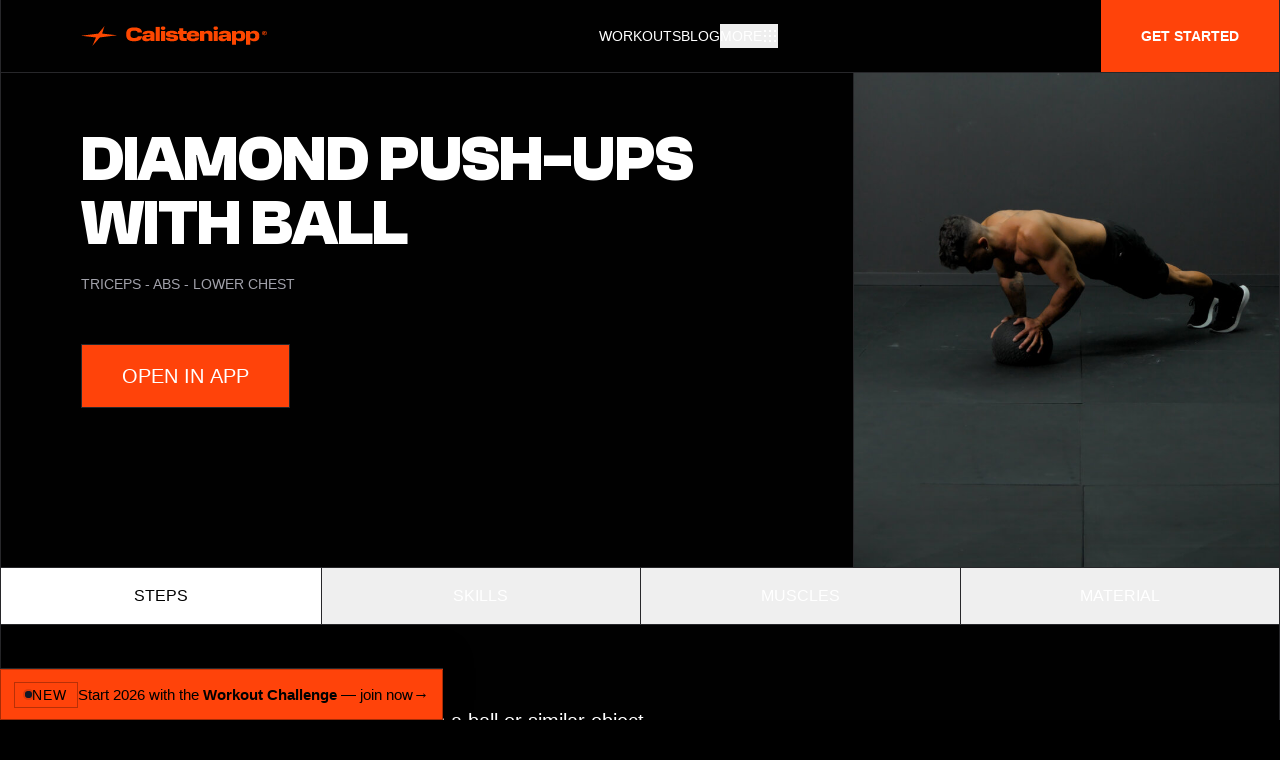

--- FILE ---
content_type: text/html; charset=utf-8
request_url: https://calisteniapp.com/exercises/diamond_push_ups_with_ball/EX541
body_size: 12794
content:
<!DOCTYPE html><html lang="en"><head><meta charSet="utf-8" data-next-head=""/><meta name="viewport" content="minimum-scale=1, initial-scale=1, width=device-width" data-next-head=""/><title data-next-head="">Diamond push-ups with ball - Exercise level undefined</title><meta name="description" content="Place your hands in a diamond grip on a ball or similar object. 

 Perform push-ups while attempting to maintain control and balance. 

 This exercise" data-next-head=""/><meta property="og:type" content="website" data-next-head=""/><link rel="canonical" href="https://calisteniapp.com/exercises/diamond_push_ups_with_ball/EX541" data-next-head=""/><meta name="og:title" property="og:title" content="Diamond push-ups with ball - Exercise level undefined" data-next-head=""/><meta name="og:description" property="og:description" content="Place your hands in a diamond grip on a ball or similar object. 

 Perform push-ups while attempting to maintain control and balance. 

 This exercise" data-next-head=""/><meta property="og:site_name" content="Calisteniapp.com" data-next-head=""/><meta property="og:url" content="https://calisteniapp.com/exercises/diamond_push_ups_with_ball/EX541" data-next-head=""/><meta name="twitter:card" content="summary_large_image" data-next-head=""/><meta property="twitter:domain" content="calisteniapp.com" data-next-head=""/><meta property="twitter:url" content="https://calisteniapp.com/exercises/diamond_push_ups_with_ball/EX541" data-next-head=""/><meta name="twitter:title" content="Diamond push-ups with ball - Exercise level undefined" data-next-head=""/><meta name="twitter:description" content="Place your hands in a diamond grip on a ball or similar object. 

 Perform push-ups while attempting to maintain control and balance. 

 This exercise" data-next-head=""/><link rel="icon" type="image/png" href="/favicon.ico" data-next-head=""/><link rel="apple-touch-icon" href="/favicon.ico" data-next-head=""/><meta property="og:image" content="https://cdn.calisteniapp.com/09_2024/images/exercise/full/EX541.jpg" data-next-head=""/><meta name="twitter:image" content="https://cdn.calisteniapp.com/09_2024/images/exercise/full/EX541.jpg" data-next-head=""/><meta name="theme-color" content="transparent"/><meta name="application-name" content="Calisteniapp"/><meta name="apple-mobile-web-app-capable" content="yes"/><meta name="apple-mobile-web-app-status-bar-style" content="default"/><meta name="apple-mobile-web-app-title" content="Calisteniapp"/><meta name="format-detection" content="telephone=no"/><meta name="mobile-web-app-capable" content="yes"/><meta name="theme-color" content="##ff8a00"/><link rel="apple-touch-icon" sizes="16x16" href="/favicon.ico"/><link rel="icon" href="/favicon.ico" color="##ff8a00"/><link rel="mask-icon" href="/favicon.ico" color="##ff8a00"/><link rel="shortcut icon" href="/favicon.ico"/><meta property="og:type" content="website"/><meta property="og:site_name" content="Calisteniapp"/><meta property="og:locale" content="en"/><meta property="og:locale:alternate" content="es_ES"/><meta property="og:image" content="/opengraph/og-image.jpg"/><meta property="og:image:width" content="1200"/><meta property="og:image:height" content="630"/><meta property="og:image:alt" content="Calisteniapp"/><meta property="og:image:type" content="image/jpg"/><meta name="twitter:image" content="/opengraph/og-image.jpg"/><meta name="twitter:card" content="summary_large_image"/><meta name="twitter:site" content="@calisteniapp"/><link rel="preload" href="/_next/static/media/e4af272ccee01ff0-s.p.woff2" as="font" type="font/woff2" crossorigin="anonymous" data-next-font="size-adjust"/><link rel="preload" href="/_next/static/media/ebe2942449c35e62-s.p.ttf" as="font" type="font/ttf" crossorigin="anonymous" data-next-font="size-adjust"/><link rel="preload" href="/_next/static/media/2c8e70aa2ead9fbf-s.p.ttf" as="font" type="font/ttf" crossorigin="anonymous" data-next-font="size-adjust"/><link rel="preload" href="/_next/static/css/c6eaac4749dac75d.css" as="style"/><script type="application/ld+json" data-next-head="">{"@context":"https://schema.org/","@type":"ImageObject","contentUrl":"https://cdn.calisteniapp.com/09_2024/images/exercise/full/EX541.jpg","caption":"Diamond push-ups with ball","license":"https://calisteniapp.com/licenses","creditText":"Calisteniapp - Calisthenics & Street Workout©","creator":{"@type":"Organization","brand":"Calisteniapp SL"},"copyrightNotice":"Calisteniapp SL","acquireLicensePage":"https://calisteniapp.com/licenses"}</script><script defer="" src="https://eu.umami.is/script.js" data-website-id="dcd0f16d-4db6-4b93-9ab7-725c437b0bfa"></script><link rel="stylesheet" href="/_next/static/css/c6eaac4749dac75d.css" data-n-g=""/><noscript data-n-css=""></noscript><script defer="" noModule="" src="/_next/static/chunks/polyfills-42372ed130431b0a.js"></script><script src="/_next/static/chunks/webpack-99466b353fbcaa70.js" defer=""></script><script src="/_next/static/chunks/framework-18432b8af43d2065.js" defer=""></script><script src="/_next/static/chunks/main-3037a03e530d91e5.js" defer=""></script><script src="/_next/static/chunks/pages/_app-21edfa3977f4a82c.js" defer=""></script><script src="/_next/static/chunks/6250-39baf5394732e562.js" defer=""></script><script src="/_next/static/chunks/2453-9ae6b5f5edbc230c.js" defer=""></script><script src="/_next/static/chunks/4015-fc30fa7915b4845f.js" defer=""></script><script src="/_next/static/chunks/2575-4a1aaf239737b021.js" defer=""></script><script src="/_next/static/chunks/pages/exercises/%5Bname%5D/%5Bid%5D-e542966ffc400453.js" defer=""></script><script src="/_next/static/_ZXsVae8_T2HI6oIewEFX/_buildManifest.js" defer=""></script><script src="/_next/static/_ZXsVae8_T2HI6oIewEFX/_ssgManifest.js" defer=""></script></head><body><link rel="preload" as="image" href="https://cdn.calisteniapp.com/09_2024/images/exercise/full/EX541.jpg"/><link rel="preload" as="image" href="https://cdn.calisteniapp.com/09_2024/images/exercise/full/EX545.jpg"/><link rel="preload" as="image" href="https://cdn.calisteniapp.com/09_2024/images/exercise/full/EX319.jpg"/><link rel="preload" as="image" href="https://cdn.calisteniapp.com/09_2024/images/exercise/full/EX040.jpg"/><link rel="preload" as="image" href="https://cdn.calisteniapp.com/09_2024/images/exercise/full/EX165.jpg"/><link rel="preload" as="image" href="https://cdn.calisteniapp.com/09_2024/images/exercise/full/EX004.jpg"/><link rel="preload" as="image" href="https://cdn.calisteniapp.com/09_2024/images/exercise/full/EX171.jpg"/><link rel="preload" as="image" href="/images/barMania.svg"/><link rel="preload" as="image" href="/assets/svg/sthenos.svg"/><div id="__next"><div class="__variable_f367f3  __variable_6d77ca  __variable_7b0599 min-h-screen" style="--promo-banner-height:clamp(38px, 5.2vw, 52px);padding-bottom:calc(var(--promo-banner-height) + env(safe-area-inset-bottom))"><main><div class="selection:bg-white selection:text-black scroll-smooth"><div class="bg-black"><section class="fixed w-full z-50"><div class="2xl:max-w-7xl mx-auto"><div class="w-full mx-auto bg-black max-w-7xl text-white text-sm border-x border-b border-zinc-800"><div class="relative flex flex-col w-full mx-auto bg-black md:items-center md:justify-between md:flex-row"><div class="flex p-2 lg:pl-16 flex-row items-center justify-between lg:justify-start"><a href="/"><svg class="h-5 ml-4 text-accent-500" viewBox="0 0 1033 111" fill="none" xmlns="http://www.w3.org/2000/svg"><path d="M117.11 41.97L200.43 51.59L104.58 63.37L63.36 110.55L83.32 63.63L0 54.01L95.85 42.22L130.89 0L117.11 41.97Z" fill="#FD4700"></path><path d="M250.79 46.33C250.79 39.05 251.81 32.9399 253.84 27.9799C255.87 23.0199 258.8 19.05 262.61 16.05C266.42 13.05 271.1 10.91 276.63 9.62995C282.16 8.34995 288.38 7.69995 295.3 7.69995C308.07 7.69995 318.32 9.78995 326.06 13.96C333.8 18.13 338.13 25.53 339.06 36.16H314.77C314.06 32.02 312.02 29.31 308.67 28.03C305.32 26.75 300.86 26.1 295.3 26.1C292.45 26.1 289.77 26.2799 287.27 26.6399C284.77 26.9999 282.63 27.71 280.85 28.78C279.07 29.85 277.66 31.42 276.62 33.49C275.59 35.56 275.07 38.2999 275.07 41.7299V50.93C275.07 54.28 275.57 56.9699 276.57 59.0099C277.57 61.0399 278.96 62.59 280.74 63.66C282.52 64.73 284.66 65.44 287.16 65.8C289.66 66.16 292.37 66.3399 295.29 66.3399C300.57 66.3399 304.92 65.72 308.34 64.47C311.76 63.22 313.94 60.71 314.87 56.93H339.16C338.09 67.06 333.69 74.23 325.95 78.44C318.21 82.65 307.99 84.75 295.3 84.75C288.38 84.75 282.16 84.14 276.63 82.93C271.1 81.72 266.43 79.65 262.61 76.72C258.79 73.8 255.87 69.86 253.84 64.9C251.81 59.94 250.79 53.76 250.79 46.34V46.33Z" fill="#FD4700"></path><path d="M339.27 67.8299C339.27 62.0499 341.37 57.6499 345.58 54.6199C349.79 51.5899 356.35 49.9299 365.27 49.6399L385.6 48.9999V47.1799C385.6 44.6799 384.76 42.9899 383.09 42.0999C381.41 41.2099 378.86 40.7599 375.44 40.7599C371.8 40.7599 369.18 41.1699 367.58 41.9899C365.98 42.8099 364.99 44.0099 364.64 45.5699H341.53C342.24 39.2899 345.36 34.5299 350.89 31.2899C356.42 28.0399 364.64 26.4199 375.55 26.4199C386.46 26.4199 394.59 28.1099 400.16 31.4999C405.72 34.8899 408.5 40.1099 408.5 47.1699V83.1199H386.35V75.3099C384.42 78.1599 381.52 80.4499 377.63 82.1599C373.74 83.8699 368.7 84.7299 362.49 84.7299C354.71 84.7299 348.9 83.2299 345.05 80.2399C341.2 77.2399 339.27 73.1099 339.27 67.8299ZM362.49 65.9099C362.49 67.6199 363.13 68.8199 364.42 69.4899C365.7 70.1699 367.88 70.5099 370.95 70.5099C375.51 70.5099 379.1 69.7599 381.7 68.2599C384.3 66.7599 385.61 64.5899 385.61 61.7299V60.1199L370.95 60.6599C367.88 60.7299 365.71 61.0899 364.42 61.7299C363.14 62.3699 362.49 63.4799 362.49 65.0499V65.9099Z" fill="#FD4700"></path><path d="M414.59 5.02979H437.59V83.1398H414.59V5.02979Z" fill="#FD4700"></path><path d="M443.37 11.9799C443.37 8.69989 444.46 6.23989 446.63 4.59989C448.8 2.95989 451.82 2.13989 455.67 2.13989C459.52 2.13989 462.64 2.95989 464.82 4.59989C466.99 6.23989 468.08 8.69989 468.08 11.9799C468.08 15.2599 466.99 17.7399 464.82 19.4199C462.64 21.0999 459.59 21.9299 455.67 21.9299C451.75 21.9299 448.8 21.0899 446.63 19.4199C444.45 17.7499 443.37 15.2699 443.37 11.9799ZM444.23 28.0299H467.23V83.1299H444.23V28.0299Z" fill="#FD4700"></path><path d="M470.66 65.2699H493.98C494.34 67.4799 495.49 68.9999 497.46 69.8199C499.42 70.6399 502.22 71.0499 505.86 71.0499C509.85 71.0499 512.69 70.7699 514.37 70.1899C516.04 69.6199 516.88 68.6599 516.88 67.2999C516.88 64.6599 514.51 63.2499 509.76 63.0699C505.02 62.8899 499.84 62.5499 494.25 62.0499C488.65 61.5499 483.48 60.1799 478.74 57.9299C474 55.6799 471.63 51.2099 471.63 44.4999C471.63 41.2199 472.4 38.4399 473.93 36.1599C475.46 33.8799 477.66 32.0199 480.51 30.5999C483.36 29.1699 486.8 28.1199 490.84 27.4399C494.87 26.7599 499.35 26.4199 504.27 26.4199C514.9 26.4199 523.1 27.8599 528.88 30.7499C534.66 33.6399 537.8 38.3999 538.3 45.0299H515.08C514.58 43.0299 513.48 41.7099 511.76 41.0699C510.05 40.4299 507.55 40.1099 504.27 40.1099C500.99 40.1099 498.62 40.3399 496.94 40.8099C495.26 41.2699 494.43 42.1799 494.43 43.5399C494.43 45.8199 496.8 47.0399 501.55 47.1799C506.29 47.3199 511.46 47.6599 517.06 48.1999C522.66 48.7399 527.83 50.1599 532.57 52.4799C537.31 54.7999 539.69 59.2699 539.69 65.9099C539.69 72.5499 536.8 77.3399 531.02 80.2999C525.24 83.2599 516.86 84.7399 505.88 84.7399C494.9 84.7399 486.46 83.2999 480.58 80.4099C474.7 77.5199 471.4 72.4799 470.68 65.2699H470.66Z" fill="#FD4700"></path><path d="M545.55 62.06V44.62H538.27V28.04H545.55V11.98H568.55V28.03H586.63V44.61H568.55V59.05C568.55 61.69 569.23 63.6 570.58 64.77C571.93 65.95 574.22 66.54 577.43 66.54H586.63V83.12H566.73C559.24 83.12 553.84 81.46 550.52 78.14C547.2 74.82 545.55 69.46 545.55 62.04V62.06Z" fill="#FD4700"></path><path d="M586.96 55.7399C586.96 45.3299 589.94 37.8399 595.89 33.2699C601.84 28.7099 610.6 26.4199 622.16 26.4199C633.72 26.4199 642.01 28.4899 648.11 32.6299C654.21 36.7699 657.26 44.0399 657.26 54.4599V58.1999H609.54V59.9099C609.54 63.9099 610.61 66.6199 612.75 68.0399C614.89 69.4699 618.03 70.1799 622.17 70.1799C626.31 70.1799 629.19 69.6999 631.05 68.7399C632.9 67.7799 634.12 66.2299 634.69 64.0899H657.27C655.91 71.2199 652.33 76.4499 646.52 79.7599C640.71 83.0799 632.59 84.7299 622.18 84.7299C610.62 84.7299 601.87 82.5399 595.91 78.1499C589.95 73.7599 586.98 66.2899 586.98 55.7299L586.96 55.7399ZM622.16 40.5499C618.09 40.5499 614.97 41.0999 612.8 42.2099C610.62 43.3199 609.54 45.0799 609.54 47.5099H634.9C634.83 45.0099 633.81 43.2299 631.85 42.1599C629.89 41.0899 626.66 40.5599 622.17 40.5599L622.16 40.5499Z" fill="#FD4700"></path><path d="M707.54 83.1299V49.3199C707.54 46.6099 706.52 44.6999 704.49 43.5999C702.46 42.4999 699.62 41.9399 695.98 41.9399C692.34 41.9399 689.69 42.4899 687.58 43.5999C685.48 44.7099 684.42 46.6099 684.42 49.3199V83.1299H661.42V28.0299H683.89V37.0199C685.67 33.4499 688.65 30.7999 692.82 29.0499C696.99 27.2999 701.68 26.4299 706.89 26.4299C714.59 26.4299 720.46 28.0499 724.49 31.2999C728.52 34.5499 730.54 39.8799 730.54 47.2999V83.1399H707.54V83.1299Z" fill="#FD4700"></path><path d="M735.89 11.9799C735.89 8.69989 736.98 6.23989 739.15 4.59989C741.32 2.95989 744.34 2.13989 748.19 2.13989C752.04 2.13989 755.16 2.95989 757.34 4.59989C759.51 6.23989 760.6 8.69989 760.6 11.9799C760.6 15.2599 759.51 17.7399 757.34 19.4199C755.16 21.0999 752.11 21.9299 748.19 21.9299C744.27 21.9299 741.32 21.0899 739.15 19.4199C736.97 17.7499 735.89 15.2699 735.89 11.9799ZM736.75 28.0299H759.75V83.1299H736.75V28.0299Z" fill="#FD4700"></path><path d="M763.17 67.8299C763.17 62.0499 765.27 57.6499 769.48 54.6199C773.69 51.5899 780.25 49.9299 789.17 49.6399L809.5 48.9999V47.1799C809.5 44.6799 808.66 42.9899 806.99 42.0999C805.31 41.2099 802.76 40.7599 799.34 40.7599C795.7 40.7599 793.08 41.1699 791.48 41.9899C789.88 42.8099 788.89 44.0099 788.54 45.5699H765.43C766.14 39.2899 769.26 34.5299 774.79 31.2899C780.32 28.0399 788.54 26.4199 799.45 26.4199C810.36 26.4199 818.49 28.1099 824.06 31.4999C829.62 34.8899 832.4 40.1099 832.4 47.1699V83.1199H810.25V75.3099C808.32 78.1599 805.42 80.4499 801.53 82.1599C797.64 83.8699 792.6 84.7299 786.39 84.7299C778.61 84.7299 772.8 83.2299 768.95 80.2399C765.1 77.2399 763.17 73.1099 763.17 67.8299ZM786.39 65.9099C786.39 67.6199 787.03 68.8199 788.32 69.4899C789.6 70.1699 791.78 70.5099 794.85 70.5099C799.41 70.5099 803 69.7599 805.6 68.2599C808.2 66.7599 809.51 64.5899 809.51 61.7299V60.1199L794.85 60.6599C791.78 60.7299 789.61 61.0899 788.32 61.7299C787.04 62.3699 786.39 63.4799 786.39 65.0499V65.9099Z" fill="#FD4700"></path><path d="M838.5 28.0299H860.97V36.0499C863.18 32.7699 866.27 30.3399 870.22 28.7699C874.18 27.1999 878.97 26.4199 884.61 26.4199C893.24 26.4199 900.03 28.6999 904.99 33.2699C909.95 37.8399 912.43 45.3299 912.43 55.7399C912.43 66.1499 909.97 73.0599 905.05 77.7299C900.13 82.3999 893.32 84.7399 884.61 84.7399C879.19 84.7399 874.55 84.0299 870.7 82.5999C866.85 81.1699 863.78 78.9999 861.5 76.0699V104.53H838.5V28.0299ZM889.1 60.1299V51.0399C889.1 47.4699 887.98 45.0299 885.73 43.7099C883.48 42.3899 880.01 41.7299 875.3 41.7299C870.59 41.7299 867.02 42.3899 864.81 43.7099C862.6 45.0299 861.49 47.4699 861.49 51.0399V60.1299C861.49 63.8399 862.59 66.3199 864.81 67.5699C867.02 68.8199 870.52 69.4399 875.3 69.4399C880.08 69.4399 883.49 68.8199 885.73 67.5699C887.98 66.3199 889.1 63.8399 889.1 60.1299Z" fill="#FD4700"></path><path d="M916.6 28.0299H939.07V36.0499C941.28 32.7699 944.37 30.3399 948.32 28.7699C952.28 27.1999 957.07 26.4199 962.71 26.4199C971.34 26.4199 978.13 28.6999 983.09 33.2699C988.05 37.8399 990.53 45.3299 990.53 55.7399C990.53 66.1499 988.07 73.0599 983.15 77.7299C978.23 82.3999 971.42 84.7399 962.71 84.7399C957.29 84.7399 952.65 84.0299 948.8 82.5999C944.95 81.1699 941.88 78.9999 939.6 76.0699V104.53H916.6V28.0299ZM967.21 60.1299V51.0399C967.21 47.4699 966.09 45.0299 963.84 43.7099C961.59 42.3899 958.12 41.7299 953.41 41.7299C948.7 41.7299 945.13 42.3899 942.92 43.7099C940.71 45.0299 939.6 47.4699 939.6 51.0399V60.1299C939.6 63.8399 940.7 66.3199 942.92 67.5699C945.13 68.8199 948.63 69.4399 953.41 69.4399C958.19 69.4399 961.6 68.8199 963.84 67.5699C966.09 66.3199 967.21 63.8399 967.21 60.1299Z" fill="#FD4700"></path><path d="M1004.87 39.5299C1004.87 35.9299 1006.07 33.1199 1008.48 31.0899C1010.88 29.0599 1014.25 28.0399 1018.56 28.0399C1022.87 28.0399 1026.23 29.0599 1028.61 31.0899C1030.99 33.1199 1032.18 35.9399 1032.18 39.5299C1032.18 43.1199 1030.99 45.9399 1028.61 47.9699C1026.23 49.9999 1022.88 51.0199 1018.56 51.0199C1014.24 51.0199 1010.88 49.9999 1008.48 47.9699C1006.08 45.9399 1004.87 43.1299 1004.87 39.5299ZM1028.77 40.4199V38.5399C1028.77 36.0099 1027.85 34.0999 1026.01 32.8099C1024.17 31.5199 1021.69 30.8799 1018.56 30.8799C1015.43 30.8799 1012.91 31.5299 1011.06 32.8299C1009.21 34.1299 1008.28 36.0399 1008.28 38.5699V40.3899C1008.28 42.9599 1009.19 44.9099 1011.01 46.2099C1012.83 47.5199 1015.34 48.1699 1018.56 48.1699C1021.78 48.1699 1024.28 47.5199 1026.07 46.2099C1027.87 44.8999 1028.77 42.9699 1028.77 40.4199ZM1011.7 39.4999C1011.7 37.7599 1012.26 36.3599 1013.38 35.2999C1014.5 34.2499 1016.25 33.7199 1018.63 33.7199C1020.44 33.7199 1021.95 34.0299 1023.18 34.6499C1024.4 35.2699 1025.06 36.4399 1025.14 38.1599H1020.77C1020.75 37.7999 1020.54 37.5399 1020.13 37.3799C1019.73 37.2199 1019.23 37.1399 1018.63 37.1399C1017.84 37.1399 1017.26 37.2899 1016.89 37.5999C1016.52 37.9099 1016.33 38.3399 1016.33 38.8899V40.0999C1016.33 40.6999 1016.51 41.1499 1016.87 41.4699C1017.23 41.7899 1017.81 41.9499 1018.59 41.9499C1019.19 41.9499 1019.69 41.8899 1020.09 41.7599C1020.49 41.6299 1020.72 41.3799 1020.76 40.9899H1025.16C1024.95 42.5399 1024.24 43.6599 1023.04 44.3399C1021.84 45.0199 1020.35 45.3599 1018.59 45.3599C1016.23 45.3599 1014.49 44.8299 1013.37 43.7599C1012.25 42.6999 1011.69 41.2699 1011.69 39.4799L1011.7 39.4999Z" fill="#FD4700"></path></svg></a><div class="inline-flexitems-center justify-center p-2 text-gray-400 hover:text-white focus:outline-none focus:text-white md:hidden"><div class=" md:inline"><div class="relative"><nav class="sm:h-10 relative flex items-center justify-around w-full"><div class="flex items-center justify-between flex-1"><div class="flex items-center "><button type="button" class="md:mt-0 hover:text-accent-500 text-sm focus:text-white focus:outline-none focus:shadow-outline focus:ring-2 ring-offset-current ring-offset-2  transition duration-500 ease-in-out flex items-center gap-3 uppercase transform" id="main-menu" aria-label="Main menu" aria-haspopup="true"><span class="hidden sm:block">More</span><svg class="size-4" focusable="false" preserveAspectRatio="xMidYMid meet" xmlns="http://www.w3.org/2000/svg" fill="currentColor" viewBox="0 0 32 32" aria-hidden="true"><path d="M14 4H18V8H14zM4 4H8V8H4zM24 4H28V8H24zM14 14H18V18H14zM4 14H8V18H4zM24 14H28V18H24zM14 24H18V28H14zM4 24H8V28H4zM24 24H28V28H24z"></path></svg></button></div></div></nav></div><div class="fixed inset-0 top-0 z-50 h-screen overflow-y-auto transition origin-top transform -translate-y-full 2xl:max-w-7xl mx-auto"><div class="border-x bg-black relative max-w-7xl mx-auto border-zinc-800" role="menu" aria-orientation="vertical" aria-labelledby="main-menu"><div class="border-zinc-800 bg-black border-b"><div><div class="flex items-center justify-between px-6 py-6"><div class="hover:text-white tracking-relaxed text-base font-light tracking-tighter text-darker transition duration-500 ease-in-out transform"><div class="focus:outline-none focus:shadow-outline"><a href="/"><svg class="h-5 text-accent-500 sm:hidden" viewBox="0 0 1033 111" fill="none" xmlns="http://www.w3.org/2000/svg"><path d="M117.11 41.97L200.43 51.59L104.58 63.37L63.36 110.55L83.32 63.63L0 54.01L95.85 42.22L130.89 0L117.11 41.97Z" fill="#FD4700"></path><path d="M250.79 46.33C250.79 39.05 251.81 32.9399 253.84 27.9799C255.87 23.0199 258.8 19.05 262.61 16.05C266.42 13.05 271.1 10.91 276.63 9.62995C282.16 8.34995 288.38 7.69995 295.3 7.69995C308.07 7.69995 318.32 9.78995 326.06 13.96C333.8 18.13 338.13 25.53 339.06 36.16H314.77C314.06 32.02 312.02 29.31 308.67 28.03C305.32 26.75 300.86 26.1 295.3 26.1C292.45 26.1 289.77 26.2799 287.27 26.6399C284.77 26.9999 282.63 27.71 280.85 28.78C279.07 29.85 277.66 31.42 276.62 33.49C275.59 35.56 275.07 38.2999 275.07 41.7299V50.93C275.07 54.28 275.57 56.9699 276.57 59.0099C277.57 61.0399 278.96 62.59 280.74 63.66C282.52 64.73 284.66 65.44 287.16 65.8C289.66 66.16 292.37 66.3399 295.29 66.3399C300.57 66.3399 304.92 65.72 308.34 64.47C311.76 63.22 313.94 60.71 314.87 56.93H339.16C338.09 67.06 333.69 74.23 325.95 78.44C318.21 82.65 307.99 84.75 295.3 84.75C288.38 84.75 282.16 84.14 276.63 82.93C271.1 81.72 266.43 79.65 262.61 76.72C258.79 73.8 255.87 69.86 253.84 64.9C251.81 59.94 250.79 53.76 250.79 46.34V46.33Z" fill="#FD4700"></path><path d="M339.27 67.8299C339.27 62.0499 341.37 57.6499 345.58 54.6199C349.79 51.5899 356.35 49.9299 365.27 49.6399L385.6 48.9999V47.1799C385.6 44.6799 384.76 42.9899 383.09 42.0999C381.41 41.2099 378.86 40.7599 375.44 40.7599C371.8 40.7599 369.18 41.1699 367.58 41.9899C365.98 42.8099 364.99 44.0099 364.64 45.5699H341.53C342.24 39.2899 345.36 34.5299 350.89 31.2899C356.42 28.0399 364.64 26.4199 375.55 26.4199C386.46 26.4199 394.59 28.1099 400.16 31.4999C405.72 34.8899 408.5 40.1099 408.5 47.1699V83.1199H386.35V75.3099C384.42 78.1599 381.52 80.4499 377.63 82.1599C373.74 83.8699 368.7 84.7299 362.49 84.7299C354.71 84.7299 348.9 83.2299 345.05 80.2399C341.2 77.2399 339.27 73.1099 339.27 67.8299ZM362.49 65.9099C362.49 67.6199 363.13 68.8199 364.42 69.4899C365.7 70.1699 367.88 70.5099 370.95 70.5099C375.51 70.5099 379.1 69.7599 381.7 68.2599C384.3 66.7599 385.61 64.5899 385.61 61.7299V60.1199L370.95 60.6599C367.88 60.7299 365.71 61.0899 364.42 61.7299C363.14 62.3699 362.49 63.4799 362.49 65.0499V65.9099Z" fill="#FD4700"></path><path d="M414.59 5.02979H437.59V83.1398H414.59V5.02979Z" fill="#FD4700"></path><path d="M443.37 11.9799C443.37 8.69989 444.46 6.23989 446.63 4.59989C448.8 2.95989 451.82 2.13989 455.67 2.13989C459.52 2.13989 462.64 2.95989 464.82 4.59989C466.99 6.23989 468.08 8.69989 468.08 11.9799C468.08 15.2599 466.99 17.7399 464.82 19.4199C462.64 21.0999 459.59 21.9299 455.67 21.9299C451.75 21.9299 448.8 21.0899 446.63 19.4199C444.45 17.7499 443.37 15.2699 443.37 11.9799ZM444.23 28.0299H467.23V83.1299H444.23V28.0299Z" fill="#FD4700"></path><path d="M470.66 65.2699H493.98C494.34 67.4799 495.49 68.9999 497.46 69.8199C499.42 70.6399 502.22 71.0499 505.86 71.0499C509.85 71.0499 512.69 70.7699 514.37 70.1899C516.04 69.6199 516.88 68.6599 516.88 67.2999C516.88 64.6599 514.51 63.2499 509.76 63.0699C505.02 62.8899 499.84 62.5499 494.25 62.0499C488.65 61.5499 483.48 60.1799 478.74 57.9299C474 55.6799 471.63 51.2099 471.63 44.4999C471.63 41.2199 472.4 38.4399 473.93 36.1599C475.46 33.8799 477.66 32.0199 480.51 30.5999C483.36 29.1699 486.8 28.1199 490.84 27.4399C494.87 26.7599 499.35 26.4199 504.27 26.4199C514.9 26.4199 523.1 27.8599 528.88 30.7499C534.66 33.6399 537.8 38.3999 538.3 45.0299H515.08C514.58 43.0299 513.48 41.7099 511.76 41.0699C510.05 40.4299 507.55 40.1099 504.27 40.1099C500.99 40.1099 498.62 40.3399 496.94 40.8099C495.26 41.2699 494.43 42.1799 494.43 43.5399C494.43 45.8199 496.8 47.0399 501.55 47.1799C506.29 47.3199 511.46 47.6599 517.06 48.1999C522.66 48.7399 527.83 50.1599 532.57 52.4799C537.31 54.7999 539.69 59.2699 539.69 65.9099C539.69 72.5499 536.8 77.3399 531.02 80.2999C525.24 83.2599 516.86 84.7399 505.88 84.7399C494.9 84.7399 486.46 83.2999 480.58 80.4099C474.7 77.5199 471.4 72.4799 470.68 65.2699H470.66Z" fill="#FD4700"></path><path d="M545.55 62.06V44.62H538.27V28.04H545.55V11.98H568.55V28.03H586.63V44.61H568.55V59.05C568.55 61.69 569.23 63.6 570.58 64.77C571.93 65.95 574.22 66.54 577.43 66.54H586.63V83.12H566.73C559.24 83.12 553.84 81.46 550.52 78.14C547.2 74.82 545.55 69.46 545.55 62.04V62.06Z" fill="#FD4700"></path><path d="M586.96 55.7399C586.96 45.3299 589.94 37.8399 595.89 33.2699C601.84 28.7099 610.6 26.4199 622.16 26.4199C633.72 26.4199 642.01 28.4899 648.11 32.6299C654.21 36.7699 657.26 44.0399 657.26 54.4599V58.1999H609.54V59.9099C609.54 63.9099 610.61 66.6199 612.75 68.0399C614.89 69.4699 618.03 70.1799 622.17 70.1799C626.31 70.1799 629.19 69.6999 631.05 68.7399C632.9 67.7799 634.12 66.2299 634.69 64.0899H657.27C655.91 71.2199 652.33 76.4499 646.52 79.7599C640.71 83.0799 632.59 84.7299 622.18 84.7299C610.62 84.7299 601.87 82.5399 595.91 78.1499C589.95 73.7599 586.98 66.2899 586.98 55.7299L586.96 55.7399ZM622.16 40.5499C618.09 40.5499 614.97 41.0999 612.8 42.2099C610.62 43.3199 609.54 45.0799 609.54 47.5099H634.9C634.83 45.0099 633.81 43.2299 631.85 42.1599C629.89 41.0899 626.66 40.5599 622.17 40.5599L622.16 40.5499Z" fill="#FD4700"></path><path d="M707.54 83.1299V49.3199C707.54 46.6099 706.52 44.6999 704.49 43.5999C702.46 42.4999 699.62 41.9399 695.98 41.9399C692.34 41.9399 689.69 42.4899 687.58 43.5999C685.48 44.7099 684.42 46.6099 684.42 49.3199V83.1299H661.42V28.0299H683.89V37.0199C685.67 33.4499 688.65 30.7999 692.82 29.0499C696.99 27.2999 701.68 26.4299 706.89 26.4299C714.59 26.4299 720.46 28.0499 724.49 31.2999C728.52 34.5499 730.54 39.8799 730.54 47.2999V83.1399H707.54V83.1299Z" fill="#FD4700"></path><path d="M735.89 11.9799C735.89 8.69989 736.98 6.23989 739.15 4.59989C741.32 2.95989 744.34 2.13989 748.19 2.13989C752.04 2.13989 755.16 2.95989 757.34 4.59989C759.51 6.23989 760.6 8.69989 760.6 11.9799C760.6 15.2599 759.51 17.7399 757.34 19.4199C755.16 21.0999 752.11 21.9299 748.19 21.9299C744.27 21.9299 741.32 21.0899 739.15 19.4199C736.97 17.7499 735.89 15.2699 735.89 11.9799ZM736.75 28.0299H759.75V83.1299H736.75V28.0299Z" fill="#FD4700"></path><path d="M763.17 67.8299C763.17 62.0499 765.27 57.6499 769.48 54.6199C773.69 51.5899 780.25 49.9299 789.17 49.6399L809.5 48.9999V47.1799C809.5 44.6799 808.66 42.9899 806.99 42.0999C805.31 41.2099 802.76 40.7599 799.34 40.7599C795.7 40.7599 793.08 41.1699 791.48 41.9899C789.88 42.8099 788.89 44.0099 788.54 45.5699H765.43C766.14 39.2899 769.26 34.5299 774.79 31.2899C780.32 28.0399 788.54 26.4199 799.45 26.4199C810.36 26.4199 818.49 28.1099 824.06 31.4999C829.62 34.8899 832.4 40.1099 832.4 47.1699V83.1199H810.25V75.3099C808.32 78.1599 805.42 80.4499 801.53 82.1599C797.64 83.8699 792.6 84.7299 786.39 84.7299C778.61 84.7299 772.8 83.2299 768.95 80.2399C765.1 77.2399 763.17 73.1099 763.17 67.8299ZM786.39 65.9099C786.39 67.6199 787.03 68.8199 788.32 69.4899C789.6 70.1699 791.78 70.5099 794.85 70.5099C799.41 70.5099 803 69.7599 805.6 68.2599C808.2 66.7599 809.51 64.5899 809.51 61.7299V60.1199L794.85 60.6599C791.78 60.7299 789.61 61.0899 788.32 61.7299C787.04 62.3699 786.39 63.4799 786.39 65.0499V65.9099Z" fill="#FD4700"></path><path d="M838.5 28.0299H860.97V36.0499C863.18 32.7699 866.27 30.3399 870.22 28.7699C874.18 27.1999 878.97 26.4199 884.61 26.4199C893.24 26.4199 900.03 28.6999 904.99 33.2699C909.95 37.8399 912.43 45.3299 912.43 55.7399C912.43 66.1499 909.97 73.0599 905.05 77.7299C900.13 82.3999 893.32 84.7399 884.61 84.7399C879.19 84.7399 874.55 84.0299 870.7 82.5999C866.85 81.1699 863.78 78.9999 861.5 76.0699V104.53H838.5V28.0299ZM889.1 60.1299V51.0399C889.1 47.4699 887.98 45.0299 885.73 43.7099C883.48 42.3899 880.01 41.7299 875.3 41.7299C870.59 41.7299 867.02 42.3899 864.81 43.7099C862.6 45.0299 861.49 47.4699 861.49 51.0399V60.1299C861.49 63.8399 862.59 66.3199 864.81 67.5699C867.02 68.8199 870.52 69.4399 875.3 69.4399C880.08 69.4399 883.49 68.8199 885.73 67.5699C887.98 66.3199 889.1 63.8399 889.1 60.1299Z" fill="#FD4700"></path><path d="M916.6 28.0299H939.07V36.0499C941.28 32.7699 944.37 30.3399 948.32 28.7699C952.28 27.1999 957.07 26.4199 962.71 26.4199C971.34 26.4199 978.13 28.6999 983.09 33.2699C988.05 37.8399 990.53 45.3299 990.53 55.7399C990.53 66.1499 988.07 73.0599 983.15 77.7299C978.23 82.3999 971.42 84.7399 962.71 84.7399C957.29 84.7399 952.65 84.0299 948.8 82.5999C944.95 81.1699 941.88 78.9999 939.6 76.0699V104.53H916.6V28.0299ZM967.21 60.1299V51.0399C967.21 47.4699 966.09 45.0299 963.84 43.7099C961.59 42.3899 958.12 41.7299 953.41 41.7299C948.7 41.7299 945.13 42.3899 942.92 43.7099C940.71 45.0299 939.6 47.4699 939.6 51.0399V60.1299C939.6 63.8399 940.7 66.3199 942.92 67.5699C945.13 68.8199 948.63 69.4399 953.41 69.4399C958.19 69.4399 961.6 68.8199 963.84 67.5699C966.09 66.3199 967.21 63.8399 967.21 60.1299Z" fill="#FD4700"></path><path d="M1004.87 39.5299C1004.87 35.9299 1006.07 33.1199 1008.48 31.0899C1010.88 29.0599 1014.25 28.0399 1018.56 28.0399C1022.87 28.0399 1026.23 29.0599 1028.61 31.0899C1030.99 33.1199 1032.18 35.9399 1032.18 39.5299C1032.18 43.1199 1030.99 45.9399 1028.61 47.9699C1026.23 49.9999 1022.88 51.0199 1018.56 51.0199C1014.24 51.0199 1010.88 49.9999 1008.48 47.9699C1006.08 45.9399 1004.87 43.1299 1004.87 39.5299ZM1028.77 40.4199V38.5399C1028.77 36.0099 1027.85 34.0999 1026.01 32.8099C1024.17 31.5199 1021.69 30.8799 1018.56 30.8799C1015.43 30.8799 1012.91 31.5299 1011.06 32.8299C1009.21 34.1299 1008.28 36.0399 1008.28 38.5699V40.3899C1008.28 42.9599 1009.19 44.9099 1011.01 46.2099C1012.83 47.5199 1015.34 48.1699 1018.56 48.1699C1021.78 48.1699 1024.28 47.5199 1026.07 46.2099C1027.87 44.8999 1028.77 42.9699 1028.77 40.4199ZM1011.7 39.4999C1011.7 37.7599 1012.26 36.3599 1013.38 35.2999C1014.5 34.2499 1016.25 33.7199 1018.63 33.7199C1020.44 33.7199 1021.95 34.0299 1023.18 34.6499C1024.4 35.2699 1025.06 36.4399 1025.14 38.1599H1020.77C1020.75 37.7999 1020.54 37.5399 1020.13 37.3799C1019.73 37.2199 1019.23 37.1399 1018.63 37.1399C1017.84 37.1399 1017.26 37.2899 1016.89 37.5999C1016.52 37.9099 1016.33 38.3399 1016.33 38.8899V40.0999C1016.33 40.6999 1016.51 41.1499 1016.87 41.4699C1017.23 41.7899 1017.81 41.9499 1018.59 41.9499C1019.19 41.9499 1019.69 41.8899 1020.09 41.7599C1020.49 41.6299 1020.72 41.3799 1020.76 40.9899H1025.16C1024.95 42.5399 1024.24 43.6599 1023.04 44.3399C1021.84 45.0199 1020.35 45.3599 1018.59 45.3599C1016.23 45.3599 1014.49 44.8299 1013.37 43.7599C1012.25 42.6999 1011.69 41.2699 1011.69 39.4799L1011.7 39.4999Z" fill="#FD4700"></path></svg><svg class="h-4 text-accent-500 hidden sm:block" viewBox="0 0 1033 111" fill="none" xmlns="http://www.w3.org/2000/svg"><path d="M117.11 41.97L200.43 51.59L104.58 63.37L63.36 110.55L83.32 63.63L0 54.01L95.85 42.22L130.89 0L117.11 41.97Z" fill="#FD4700"></path><path d="M250.79 46.33C250.79 39.05 251.81 32.9399 253.84 27.9799C255.87 23.0199 258.8 19.05 262.61 16.05C266.42 13.05 271.1 10.91 276.63 9.62995C282.16 8.34995 288.38 7.69995 295.3 7.69995C308.07 7.69995 318.32 9.78995 326.06 13.96C333.8 18.13 338.13 25.53 339.06 36.16H314.77C314.06 32.02 312.02 29.31 308.67 28.03C305.32 26.75 300.86 26.1 295.3 26.1C292.45 26.1 289.77 26.2799 287.27 26.6399C284.77 26.9999 282.63 27.71 280.85 28.78C279.07 29.85 277.66 31.42 276.62 33.49C275.59 35.56 275.07 38.2999 275.07 41.7299V50.93C275.07 54.28 275.57 56.9699 276.57 59.0099C277.57 61.0399 278.96 62.59 280.74 63.66C282.52 64.73 284.66 65.44 287.16 65.8C289.66 66.16 292.37 66.3399 295.29 66.3399C300.57 66.3399 304.92 65.72 308.34 64.47C311.76 63.22 313.94 60.71 314.87 56.93H339.16C338.09 67.06 333.69 74.23 325.95 78.44C318.21 82.65 307.99 84.75 295.3 84.75C288.38 84.75 282.16 84.14 276.63 82.93C271.1 81.72 266.43 79.65 262.61 76.72C258.79 73.8 255.87 69.86 253.84 64.9C251.81 59.94 250.79 53.76 250.79 46.34V46.33Z" fill="#FD4700"></path><path d="M339.27 67.8299C339.27 62.0499 341.37 57.6499 345.58 54.6199C349.79 51.5899 356.35 49.9299 365.27 49.6399L385.6 48.9999V47.1799C385.6 44.6799 384.76 42.9899 383.09 42.0999C381.41 41.2099 378.86 40.7599 375.44 40.7599C371.8 40.7599 369.18 41.1699 367.58 41.9899C365.98 42.8099 364.99 44.0099 364.64 45.5699H341.53C342.24 39.2899 345.36 34.5299 350.89 31.2899C356.42 28.0399 364.64 26.4199 375.55 26.4199C386.46 26.4199 394.59 28.1099 400.16 31.4999C405.72 34.8899 408.5 40.1099 408.5 47.1699V83.1199H386.35V75.3099C384.42 78.1599 381.52 80.4499 377.63 82.1599C373.74 83.8699 368.7 84.7299 362.49 84.7299C354.71 84.7299 348.9 83.2299 345.05 80.2399C341.2 77.2399 339.27 73.1099 339.27 67.8299ZM362.49 65.9099C362.49 67.6199 363.13 68.8199 364.42 69.4899C365.7 70.1699 367.88 70.5099 370.95 70.5099C375.51 70.5099 379.1 69.7599 381.7 68.2599C384.3 66.7599 385.61 64.5899 385.61 61.7299V60.1199L370.95 60.6599C367.88 60.7299 365.71 61.0899 364.42 61.7299C363.14 62.3699 362.49 63.4799 362.49 65.0499V65.9099Z" fill="#FD4700"></path><path d="M414.59 5.02979H437.59V83.1398H414.59V5.02979Z" fill="#FD4700"></path><path d="M443.37 11.9799C443.37 8.69989 444.46 6.23989 446.63 4.59989C448.8 2.95989 451.82 2.13989 455.67 2.13989C459.52 2.13989 462.64 2.95989 464.82 4.59989C466.99 6.23989 468.08 8.69989 468.08 11.9799C468.08 15.2599 466.99 17.7399 464.82 19.4199C462.64 21.0999 459.59 21.9299 455.67 21.9299C451.75 21.9299 448.8 21.0899 446.63 19.4199C444.45 17.7499 443.37 15.2699 443.37 11.9799ZM444.23 28.0299H467.23V83.1299H444.23V28.0299Z" fill="#FD4700"></path><path d="M470.66 65.2699H493.98C494.34 67.4799 495.49 68.9999 497.46 69.8199C499.42 70.6399 502.22 71.0499 505.86 71.0499C509.85 71.0499 512.69 70.7699 514.37 70.1899C516.04 69.6199 516.88 68.6599 516.88 67.2999C516.88 64.6599 514.51 63.2499 509.76 63.0699C505.02 62.8899 499.84 62.5499 494.25 62.0499C488.65 61.5499 483.48 60.1799 478.74 57.9299C474 55.6799 471.63 51.2099 471.63 44.4999C471.63 41.2199 472.4 38.4399 473.93 36.1599C475.46 33.8799 477.66 32.0199 480.51 30.5999C483.36 29.1699 486.8 28.1199 490.84 27.4399C494.87 26.7599 499.35 26.4199 504.27 26.4199C514.9 26.4199 523.1 27.8599 528.88 30.7499C534.66 33.6399 537.8 38.3999 538.3 45.0299H515.08C514.58 43.0299 513.48 41.7099 511.76 41.0699C510.05 40.4299 507.55 40.1099 504.27 40.1099C500.99 40.1099 498.62 40.3399 496.94 40.8099C495.26 41.2699 494.43 42.1799 494.43 43.5399C494.43 45.8199 496.8 47.0399 501.55 47.1799C506.29 47.3199 511.46 47.6599 517.06 48.1999C522.66 48.7399 527.83 50.1599 532.57 52.4799C537.31 54.7999 539.69 59.2699 539.69 65.9099C539.69 72.5499 536.8 77.3399 531.02 80.2999C525.24 83.2599 516.86 84.7399 505.88 84.7399C494.9 84.7399 486.46 83.2999 480.58 80.4099C474.7 77.5199 471.4 72.4799 470.68 65.2699H470.66Z" fill="#FD4700"></path><path d="M545.55 62.06V44.62H538.27V28.04H545.55V11.98H568.55V28.03H586.63V44.61H568.55V59.05C568.55 61.69 569.23 63.6 570.58 64.77C571.93 65.95 574.22 66.54 577.43 66.54H586.63V83.12H566.73C559.24 83.12 553.84 81.46 550.52 78.14C547.2 74.82 545.55 69.46 545.55 62.04V62.06Z" fill="#FD4700"></path><path d="M586.96 55.7399C586.96 45.3299 589.94 37.8399 595.89 33.2699C601.84 28.7099 610.6 26.4199 622.16 26.4199C633.72 26.4199 642.01 28.4899 648.11 32.6299C654.21 36.7699 657.26 44.0399 657.26 54.4599V58.1999H609.54V59.9099C609.54 63.9099 610.61 66.6199 612.75 68.0399C614.89 69.4699 618.03 70.1799 622.17 70.1799C626.31 70.1799 629.19 69.6999 631.05 68.7399C632.9 67.7799 634.12 66.2299 634.69 64.0899H657.27C655.91 71.2199 652.33 76.4499 646.52 79.7599C640.71 83.0799 632.59 84.7299 622.18 84.7299C610.62 84.7299 601.87 82.5399 595.91 78.1499C589.95 73.7599 586.98 66.2899 586.98 55.7299L586.96 55.7399ZM622.16 40.5499C618.09 40.5499 614.97 41.0999 612.8 42.2099C610.62 43.3199 609.54 45.0799 609.54 47.5099H634.9C634.83 45.0099 633.81 43.2299 631.85 42.1599C629.89 41.0899 626.66 40.5599 622.17 40.5599L622.16 40.5499Z" fill="#FD4700"></path><path d="M707.54 83.1299V49.3199C707.54 46.6099 706.52 44.6999 704.49 43.5999C702.46 42.4999 699.62 41.9399 695.98 41.9399C692.34 41.9399 689.69 42.4899 687.58 43.5999C685.48 44.7099 684.42 46.6099 684.42 49.3199V83.1299H661.42V28.0299H683.89V37.0199C685.67 33.4499 688.65 30.7999 692.82 29.0499C696.99 27.2999 701.68 26.4299 706.89 26.4299C714.59 26.4299 720.46 28.0499 724.49 31.2999C728.52 34.5499 730.54 39.8799 730.54 47.2999V83.1399H707.54V83.1299Z" fill="#FD4700"></path><path d="M735.89 11.9799C735.89 8.69989 736.98 6.23989 739.15 4.59989C741.32 2.95989 744.34 2.13989 748.19 2.13989C752.04 2.13989 755.16 2.95989 757.34 4.59989C759.51 6.23989 760.6 8.69989 760.6 11.9799C760.6 15.2599 759.51 17.7399 757.34 19.4199C755.16 21.0999 752.11 21.9299 748.19 21.9299C744.27 21.9299 741.32 21.0899 739.15 19.4199C736.97 17.7499 735.89 15.2699 735.89 11.9799ZM736.75 28.0299H759.75V83.1299H736.75V28.0299Z" fill="#FD4700"></path><path d="M763.17 67.8299C763.17 62.0499 765.27 57.6499 769.48 54.6199C773.69 51.5899 780.25 49.9299 789.17 49.6399L809.5 48.9999V47.1799C809.5 44.6799 808.66 42.9899 806.99 42.0999C805.31 41.2099 802.76 40.7599 799.34 40.7599C795.7 40.7599 793.08 41.1699 791.48 41.9899C789.88 42.8099 788.89 44.0099 788.54 45.5699H765.43C766.14 39.2899 769.26 34.5299 774.79 31.2899C780.32 28.0399 788.54 26.4199 799.45 26.4199C810.36 26.4199 818.49 28.1099 824.06 31.4999C829.62 34.8899 832.4 40.1099 832.4 47.1699V83.1199H810.25V75.3099C808.32 78.1599 805.42 80.4499 801.53 82.1599C797.64 83.8699 792.6 84.7299 786.39 84.7299C778.61 84.7299 772.8 83.2299 768.95 80.2399C765.1 77.2399 763.17 73.1099 763.17 67.8299ZM786.39 65.9099C786.39 67.6199 787.03 68.8199 788.32 69.4899C789.6 70.1699 791.78 70.5099 794.85 70.5099C799.41 70.5099 803 69.7599 805.6 68.2599C808.2 66.7599 809.51 64.5899 809.51 61.7299V60.1199L794.85 60.6599C791.78 60.7299 789.61 61.0899 788.32 61.7299C787.04 62.3699 786.39 63.4799 786.39 65.0499V65.9099Z" fill="#FD4700"></path><path d="M838.5 28.0299H860.97V36.0499C863.18 32.7699 866.27 30.3399 870.22 28.7699C874.18 27.1999 878.97 26.4199 884.61 26.4199C893.24 26.4199 900.03 28.6999 904.99 33.2699C909.95 37.8399 912.43 45.3299 912.43 55.7399C912.43 66.1499 909.97 73.0599 905.05 77.7299C900.13 82.3999 893.32 84.7399 884.61 84.7399C879.19 84.7399 874.55 84.0299 870.7 82.5999C866.85 81.1699 863.78 78.9999 861.5 76.0699V104.53H838.5V28.0299ZM889.1 60.1299V51.0399C889.1 47.4699 887.98 45.0299 885.73 43.7099C883.48 42.3899 880.01 41.7299 875.3 41.7299C870.59 41.7299 867.02 42.3899 864.81 43.7099C862.6 45.0299 861.49 47.4699 861.49 51.0399V60.1299C861.49 63.8399 862.59 66.3199 864.81 67.5699C867.02 68.8199 870.52 69.4399 875.3 69.4399C880.08 69.4399 883.49 68.8199 885.73 67.5699C887.98 66.3199 889.1 63.8399 889.1 60.1299Z" fill="#FD4700"></path><path d="M916.6 28.0299H939.07V36.0499C941.28 32.7699 944.37 30.3399 948.32 28.7699C952.28 27.1999 957.07 26.4199 962.71 26.4199C971.34 26.4199 978.13 28.6999 983.09 33.2699C988.05 37.8399 990.53 45.3299 990.53 55.7399C990.53 66.1499 988.07 73.0599 983.15 77.7299C978.23 82.3999 971.42 84.7399 962.71 84.7399C957.29 84.7399 952.65 84.0299 948.8 82.5999C944.95 81.1699 941.88 78.9999 939.6 76.0699V104.53H916.6V28.0299ZM967.21 60.1299V51.0399C967.21 47.4699 966.09 45.0299 963.84 43.7099C961.59 42.3899 958.12 41.7299 953.41 41.7299C948.7 41.7299 945.13 42.3899 942.92 43.7099C940.71 45.0299 939.6 47.4699 939.6 51.0399V60.1299C939.6 63.8399 940.7 66.3199 942.92 67.5699C945.13 68.8199 948.63 69.4399 953.41 69.4399C958.19 69.4399 961.6 68.8199 963.84 67.5699C966.09 66.3199 967.21 63.8399 967.21 60.1299Z" fill="#FD4700"></path><path d="M1004.87 39.5299C1004.87 35.9299 1006.07 33.1199 1008.48 31.0899C1010.88 29.0599 1014.25 28.0399 1018.56 28.0399C1022.87 28.0399 1026.23 29.0599 1028.61 31.0899C1030.99 33.1199 1032.18 35.9399 1032.18 39.5299C1032.18 43.1199 1030.99 45.9399 1028.61 47.9699C1026.23 49.9999 1022.88 51.0199 1018.56 51.0199C1014.24 51.0199 1010.88 49.9999 1008.48 47.9699C1006.08 45.9399 1004.87 43.1299 1004.87 39.5299ZM1028.77 40.4199V38.5399C1028.77 36.0099 1027.85 34.0999 1026.01 32.8099C1024.17 31.5199 1021.69 30.8799 1018.56 30.8799C1015.43 30.8799 1012.91 31.5299 1011.06 32.8299C1009.21 34.1299 1008.28 36.0399 1008.28 38.5699V40.3899C1008.28 42.9599 1009.19 44.9099 1011.01 46.2099C1012.83 47.5199 1015.34 48.1699 1018.56 48.1699C1021.78 48.1699 1024.28 47.5199 1026.07 46.2099C1027.87 44.8999 1028.77 42.9699 1028.77 40.4199ZM1011.7 39.4999C1011.7 37.7599 1012.26 36.3599 1013.38 35.2999C1014.5 34.2499 1016.25 33.7199 1018.63 33.7199C1020.44 33.7199 1021.95 34.0299 1023.18 34.6499C1024.4 35.2699 1025.06 36.4399 1025.14 38.1599H1020.77C1020.75 37.7999 1020.54 37.5399 1020.13 37.3799C1019.73 37.2199 1019.23 37.1399 1018.63 37.1399C1017.84 37.1399 1017.26 37.2899 1016.89 37.5999C1016.52 37.9099 1016.33 38.3399 1016.33 38.8899V40.0999C1016.33 40.6999 1016.51 41.1499 1016.87 41.4699C1017.23 41.7899 1017.81 41.9499 1018.59 41.9499C1019.19 41.9499 1019.69 41.8899 1020.09 41.7599C1020.49 41.6299 1020.72 41.3799 1020.76 40.9899H1025.16C1024.95 42.5399 1024.24 43.6599 1023.04 44.3399C1021.84 45.0199 1020.35 45.3599 1018.59 45.3599C1016.23 45.3599 1014.49 44.8299 1013.37 43.7599C1012.25 42.6999 1011.69 41.2699 1011.69 39.4799L1011.7 39.4999Z" fill="#FD4700"></path></svg></a></div></div><div class="lg:ml-auto lg:mt-0 mt-6"></div><div class="ml-2"><button type="button" class="border-moody focus:outline-none text-white inline-flex items-center justify-center transition duration-150 ease-in-out rounded-full" aria-label="Close menu"><svg focusable="false" preserveAspectRatio="xMidYMid meet" xmlns="http://www.w3.org/2000/svg" fill="currentColor" width="16" height="16" viewBox="0 0 32 32" aria-hidden="true"><path d="M24 9.4L22.6 8 16 14.6 9.4 8 8 9.4 14.6 16 8 22.6 9.4 24 16 17.4 22.6 24 24 22.6 17.4 16 24 9.4z"></path></svg></button></div></div></div></div><div class="md:flex-row flex flex-col"><div class="w-full"><div class="grid md:grid-cols-2 lg:grid-cols-4 border-b border-zinc-800 bg-zinc-800 gap-px"><div class="bg-black divide-y divide-zinc-800 divide-y-reverse"><div class="border-b border-zinc-800"><a class="p-4 text-white text-base flex justify-between items-center w-full  uppercase font-display hover:bg-zinc-900" href="/routines"><span class="text-white text-base  uppercase font-display">Workouts</span><span><svg xmlns="http://www.w3.org/2000/svg" class="size-4" viewBox="0 0 32 32"><path fill="currentColor" d="m18 6l-1.43 1.393L24.15 15H4v2h20.15l-7.58 7.573L18 26l10-10L18 6z"></path></svg></span></a></div><ul role="list" class="text-xs text-zinc-400   divide-zinc-800 gap-px bg-zinc-800  grid-cols-2 grid lg:grid-cols-2"><li class="p-4 h-full bg-black"><div class="hover:text-white" style="cursor:pointer">Strength</div></li><li class="p-4 h-full bg-black"><div class="hover:text-white" style="cursor:pointer">Hypertrophy</div></li><li class="p-4 h-full bg-black"><div class="hover:text-white" style="cursor:pointer">Weighted</div></li><li class="p-4 h-full bg-black"><div class="hover:text-white" style="cursor:pointer">Statics &amp; power moves</div></li><li class="p-4 h-full bg-black"><div class="hover:text-white" style="cursor:pointer">Rings</div></li><li class="p-4 h-full bg-black"><div class="hover:text-white" style="cursor:pointer">Endurance</div></li></ul></div><div class="bg-black divide-y divide-zinc-800 divide-y-reverse"><div class="p-4 border-b border-zinc-800"><span class="text-white text-base uppercase font-display">Stay updated</span></div><ul role="list" class="text-xs text-zinc-400 divide-zinc-800 divide-y"><li class="p-4"><a class="hover:text-white" href="/changelog">Changelog</a></li></ul></div><div class="bg-black divide-y divide-zinc-800 divide-y-reverse"><div class="p-4 border-b border-zinc-800"><span class="text-white text-base  uppercase font-display">Support</span></div><ul role="list" class="text-xs text-zinc-400 divide-zinc-800 divide-y"><li class="p-4"><a class="hover:text-white" href="/help">Help and support</a></li><li class="p-4"><a class="hover:text-white" href="/privacyPolicy">Privacy policy</a></li><li class="p-4"><a class="hover:text-white" href="/termsOfUse">Terms of use</a></li></ul></div><div class="bg-black w-full "><div class="border-b border-zinc-800 w-full"><a class="p-4 text-white text-base flex justify-between items-center w-full  uppercase font-display hover:bg-zinc-900" href="/articles">Blog<span><svg xmlns="http://www.w3.org/2000/svg" class="size-4" viewBox="0 0 32 32"><path fill="currentColor" d="m18 6l-1.43 1.393L24.15 15H4v2h20.15l-7.58 7.573L18 26l10-10L18 6z"></path></svg></span></a></div></div><div class="gap-px bg-zinc-800 flex flex-col md:flex-row col-span-full"><a class="text-white hover:bg-accent-500 relative h-full w-full flex flex-col justify-end bg-black duration-300 gap-4 p-8 group" href="https://play.google.com/store/apps/details?id=me.inakitajes.calisteniapp"><svg xmlns="http://www.w3.org/2000/svg" class="size-6" viewBox="0 0 15 15"><path fill="currentColor" d="m1.5.5l.252-.432A.5.5 0 0 0 1 .5zm0 14H1a.5.5 0 0 0 .752.432zm12-7l.252.432a.5.5 0 0 0 0-.864zM1 .5v14h1V.5zm.752 14.432l12-7l-.504-.864l-12 7zm12-7.864l-12-7l-.504.864l12 7zM1.829 12.876l8-7l-.658-.752l-8 7zm-.658-10l8 7l.658-.752l-8-7z"></path></svg><span class="flex flex-col gap-3 leading-none uppercase"><span class="text-sm">GET IT ON</span><span class="font-medium">Google Play</span></span><span class="absolute top-5 right-5 border border-transparent duration-300 group-hover:border-white"><svg class="size-8" xmlns="http://www.w3.org/2000/svg" viewBox="0 0 32 32"><path fill="currentColor" d="M10 6v2h12.59L6 24.59L7.41 26L24 9.41V22h2V6H10z"></path></svg></span></a><a class="text-white hover:bg-accent-500 relative h-full w-full flex flex-col justify-end bg-black duration-300 gap-4 p-8 group" href="https://itunes.apple.com/app/calisteniapp/id1265489771"><svg xmlns="http://www.w3.org/2000/svg" class="size-6" viewBox="0 0 15 15"><path fill="none" stroke="currentColor" d="M7.825 3.241a.343.343 0 0 1-.343-.342A2.399 2.399 0 0 1 9.881.5c.19 0 .342.154.342.343A2.399 2.399 0 0 1 7.826 3.24Zm5.003 7.216c.132.099.175.28.1.427c-1.205 2.414-2.168 3.616-3.047 3.616c-.409 0-.811-.132-1.203-.39a1.782 1.782 0 0 0-1.895-.041c-.474.284-.927.431-1.356.431C4.133 14.5 2 10.518 2 8.332C2 6 3.223 4.22 5.084 4.22c.875 0 1.631.13 2.266.39c.269.112.573.104.836-.022c.515-.248 1.194-.368 2.038-.368c1.03 0 1.926.513 2.672 1.508a.343.343 0 0 1-.068.48c-.833.624-1.234 1.326-1.234 2.124c0 .799.401 1.5 1.234 2.125Z"></path></svg><span class="flex flex-col gap-3 leading-none uppercase"><span class="text-sm">Download on the</span><span class="font-medium">App Store</span></span><span class="absolute top-5 right-5 border border-transparent duration-300 group-hover:border-white"><svg class="size-8" xmlns="http://www.w3.org/2000/svg" viewBox="0 0 32 32"><path fill="currentColor" d="M10 6v2h12.59L6 24.59L7.41 26L24 9.41V22h2V6H10z"></path></svg></span></a></div></div></div></div></div></div></div></div></div><nav class="flex-col items-center flex-grow hidden uppercase gap-3 lg:gap-6 md:flex md:justify-end md:flex-row"><a class="hover:text-accent-500 lg:ml-auto" href="/workouts">Workouts</a><a class="hover:text-accent-500" href="/articles">Blog</a><div class=" md:inline"><div class="relative"><nav class="sm:h-10 relative flex items-center justify-around w-full"><div class="flex items-center justify-between flex-1"><div class="flex items-center "><button type="button" class="md:mt-0 hover:text-accent-500 text-sm focus:text-white focus:outline-none focus:shadow-outline focus:ring-2 ring-offset-current ring-offset-2  transition duration-500 ease-in-out flex items-center gap-3 uppercase transform" id="main-menu" aria-label="Main menu" aria-haspopup="true"><span class="hidden sm:block">More</span><svg class="size-4" focusable="false" preserveAspectRatio="xMidYMid meet" xmlns="http://www.w3.org/2000/svg" fill="currentColor" viewBox="0 0 32 32" aria-hidden="true"><path d="M14 4H18V8H14zM4 4H8V8H4zM24 4H28V8H24zM14 14H18V18H14zM4 14H8V18H4zM24 14H28V18H24zM14 24H18V28H14zM4 24H8V28H4zM24 24H28V28H24z"></path></svg></button></div></div></nav></div><div class="fixed inset-0 top-0 z-50 h-screen overflow-y-auto transition origin-top transform -translate-y-full 2xl:max-w-7xl mx-auto"><div class="border-x bg-black relative max-w-7xl mx-auto border-zinc-800" role="menu" aria-orientation="vertical" aria-labelledby="main-menu"><div class="border-zinc-800 bg-black border-b"><div><div class="flex items-center justify-between px-6 py-6"><div class="hover:text-white tracking-relaxed text-base font-light tracking-tighter text-darker transition duration-500 ease-in-out transform"><div class="focus:outline-none focus:shadow-outline"><a href="/"><svg class="h-5 text-accent-500 sm:hidden" viewBox="0 0 1033 111" fill="none" xmlns="http://www.w3.org/2000/svg"><path d="M117.11 41.97L200.43 51.59L104.58 63.37L63.36 110.55L83.32 63.63L0 54.01L95.85 42.22L130.89 0L117.11 41.97Z" fill="#FD4700"></path><path d="M250.79 46.33C250.79 39.05 251.81 32.9399 253.84 27.9799C255.87 23.0199 258.8 19.05 262.61 16.05C266.42 13.05 271.1 10.91 276.63 9.62995C282.16 8.34995 288.38 7.69995 295.3 7.69995C308.07 7.69995 318.32 9.78995 326.06 13.96C333.8 18.13 338.13 25.53 339.06 36.16H314.77C314.06 32.02 312.02 29.31 308.67 28.03C305.32 26.75 300.86 26.1 295.3 26.1C292.45 26.1 289.77 26.2799 287.27 26.6399C284.77 26.9999 282.63 27.71 280.85 28.78C279.07 29.85 277.66 31.42 276.62 33.49C275.59 35.56 275.07 38.2999 275.07 41.7299V50.93C275.07 54.28 275.57 56.9699 276.57 59.0099C277.57 61.0399 278.96 62.59 280.74 63.66C282.52 64.73 284.66 65.44 287.16 65.8C289.66 66.16 292.37 66.3399 295.29 66.3399C300.57 66.3399 304.92 65.72 308.34 64.47C311.76 63.22 313.94 60.71 314.87 56.93H339.16C338.09 67.06 333.69 74.23 325.95 78.44C318.21 82.65 307.99 84.75 295.3 84.75C288.38 84.75 282.16 84.14 276.63 82.93C271.1 81.72 266.43 79.65 262.61 76.72C258.79 73.8 255.87 69.86 253.84 64.9C251.81 59.94 250.79 53.76 250.79 46.34V46.33Z" fill="#FD4700"></path><path d="M339.27 67.8299C339.27 62.0499 341.37 57.6499 345.58 54.6199C349.79 51.5899 356.35 49.9299 365.27 49.6399L385.6 48.9999V47.1799C385.6 44.6799 384.76 42.9899 383.09 42.0999C381.41 41.2099 378.86 40.7599 375.44 40.7599C371.8 40.7599 369.18 41.1699 367.58 41.9899C365.98 42.8099 364.99 44.0099 364.64 45.5699H341.53C342.24 39.2899 345.36 34.5299 350.89 31.2899C356.42 28.0399 364.64 26.4199 375.55 26.4199C386.46 26.4199 394.59 28.1099 400.16 31.4999C405.72 34.8899 408.5 40.1099 408.5 47.1699V83.1199H386.35V75.3099C384.42 78.1599 381.52 80.4499 377.63 82.1599C373.74 83.8699 368.7 84.7299 362.49 84.7299C354.71 84.7299 348.9 83.2299 345.05 80.2399C341.2 77.2399 339.27 73.1099 339.27 67.8299ZM362.49 65.9099C362.49 67.6199 363.13 68.8199 364.42 69.4899C365.7 70.1699 367.88 70.5099 370.95 70.5099C375.51 70.5099 379.1 69.7599 381.7 68.2599C384.3 66.7599 385.61 64.5899 385.61 61.7299V60.1199L370.95 60.6599C367.88 60.7299 365.71 61.0899 364.42 61.7299C363.14 62.3699 362.49 63.4799 362.49 65.0499V65.9099Z" fill="#FD4700"></path><path d="M414.59 5.02979H437.59V83.1398H414.59V5.02979Z" fill="#FD4700"></path><path d="M443.37 11.9799C443.37 8.69989 444.46 6.23989 446.63 4.59989C448.8 2.95989 451.82 2.13989 455.67 2.13989C459.52 2.13989 462.64 2.95989 464.82 4.59989C466.99 6.23989 468.08 8.69989 468.08 11.9799C468.08 15.2599 466.99 17.7399 464.82 19.4199C462.64 21.0999 459.59 21.9299 455.67 21.9299C451.75 21.9299 448.8 21.0899 446.63 19.4199C444.45 17.7499 443.37 15.2699 443.37 11.9799ZM444.23 28.0299H467.23V83.1299H444.23V28.0299Z" fill="#FD4700"></path><path d="M470.66 65.2699H493.98C494.34 67.4799 495.49 68.9999 497.46 69.8199C499.42 70.6399 502.22 71.0499 505.86 71.0499C509.85 71.0499 512.69 70.7699 514.37 70.1899C516.04 69.6199 516.88 68.6599 516.88 67.2999C516.88 64.6599 514.51 63.2499 509.76 63.0699C505.02 62.8899 499.84 62.5499 494.25 62.0499C488.65 61.5499 483.48 60.1799 478.74 57.9299C474 55.6799 471.63 51.2099 471.63 44.4999C471.63 41.2199 472.4 38.4399 473.93 36.1599C475.46 33.8799 477.66 32.0199 480.51 30.5999C483.36 29.1699 486.8 28.1199 490.84 27.4399C494.87 26.7599 499.35 26.4199 504.27 26.4199C514.9 26.4199 523.1 27.8599 528.88 30.7499C534.66 33.6399 537.8 38.3999 538.3 45.0299H515.08C514.58 43.0299 513.48 41.7099 511.76 41.0699C510.05 40.4299 507.55 40.1099 504.27 40.1099C500.99 40.1099 498.62 40.3399 496.94 40.8099C495.26 41.2699 494.43 42.1799 494.43 43.5399C494.43 45.8199 496.8 47.0399 501.55 47.1799C506.29 47.3199 511.46 47.6599 517.06 48.1999C522.66 48.7399 527.83 50.1599 532.57 52.4799C537.31 54.7999 539.69 59.2699 539.69 65.9099C539.69 72.5499 536.8 77.3399 531.02 80.2999C525.24 83.2599 516.86 84.7399 505.88 84.7399C494.9 84.7399 486.46 83.2999 480.58 80.4099C474.7 77.5199 471.4 72.4799 470.68 65.2699H470.66Z" fill="#FD4700"></path><path d="M545.55 62.06V44.62H538.27V28.04H545.55V11.98H568.55V28.03H586.63V44.61H568.55V59.05C568.55 61.69 569.23 63.6 570.58 64.77C571.93 65.95 574.22 66.54 577.43 66.54H586.63V83.12H566.73C559.24 83.12 553.84 81.46 550.52 78.14C547.2 74.82 545.55 69.46 545.55 62.04V62.06Z" fill="#FD4700"></path><path d="M586.96 55.7399C586.96 45.3299 589.94 37.8399 595.89 33.2699C601.84 28.7099 610.6 26.4199 622.16 26.4199C633.72 26.4199 642.01 28.4899 648.11 32.6299C654.21 36.7699 657.26 44.0399 657.26 54.4599V58.1999H609.54V59.9099C609.54 63.9099 610.61 66.6199 612.75 68.0399C614.89 69.4699 618.03 70.1799 622.17 70.1799C626.31 70.1799 629.19 69.6999 631.05 68.7399C632.9 67.7799 634.12 66.2299 634.69 64.0899H657.27C655.91 71.2199 652.33 76.4499 646.52 79.7599C640.71 83.0799 632.59 84.7299 622.18 84.7299C610.62 84.7299 601.87 82.5399 595.91 78.1499C589.95 73.7599 586.98 66.2899 586.98 55.7299L586.96 55.7399ZM622.16 40.5499C618.09 40.5499 614.97 41.0999 612.8 42.2099C610.62 43.3199 609.54 45.0799 609.54 47.5099H634.9C634.83 45.0099 633.81 43.2299 631.85 42.1599C629.89 41.0899 626.66 40.5599 622.17 40.5599L622.16 40.5499Z" fill="#FD4700"></path><path d="M707.54 83.1299V49.3199C707.54 46.6099 706.52 44.6999 704.49 43.5999C702.46 42.4999 699.62 41.9399 695.98 41.9399C692.34 41.9399 689.69 42.4899 687.58 43.5999C685.48 44.7099 684.42 46.6099 684.42 49.3199V83.1299H661.42V28.0299H683.89V37.0199C685.67 33.4499 688.65 30.7999 692.82 29.0499C696.99 27.2999 701.68 26.4299 706.89 26.4299C714.59 26.4299 720.46 28.0499 724.49 31.2999C728.52 34.5499 730.54 39.8799 730.54 47.2999V83.1399H707.54V83.1299Z" fill="#FD4700"></path><path d="M735.89 11.9799C735.89 8.69989 736.98 6.23989 739.15 4.59989C741.32 2.95989 744.34 2.13989 748.19 2.13989C752.04 2.13989 755.16 2.95989 757.34 4.59989C759.51 6.23989 760.6 8.69989 760.6 11.9799C760.6 15.2599 759.51 17.7399 757.34 19.4199C755.16 21.0999 752.11 21.9299 748.19 21.9299C744.27 21.9299 741.32 21.0899 739.15 19.4199C736.97 17.7499 735.89 15.2699 735.89 11.9799ZM736.75 28.0299H759.75V83.1299H736.75V28.0299Z" fill="#FD4700"></path><path d="M763.17 67.8299C763.17 62.0499 765.27 57.6499 769.48 54.6199C773.69 51.5899 780.25 49.9299 789.17 49.6399L809.5 48.9999V47.1799C809.5 44.6799 808.66 42.9899 806.99 42.0999C805.31 41.2099 802.76 40.7599 799.34 40.7599C795.7 40.7599 793.08 41.1699 791.48 41.9899C789.88 42.8099 788.89 44.0099 788.54 45.5699H765.43C766.14 39.2899 769.26 34.5299 774.79 31.2899C780.32 28.0399 788.54 26.4199 799.45 26.4199C810.36 26.4199 818.49 28.1099 824.06 31.4999C829.62 34.8899 832.4 40.1099 832.4 47.1699V83.1199H810.25V75.3099C808.32 78.1599 805.42 80.4499 801.53 82.1599C797.64 83.8699 792.6 84.7299 786.39 84.7299C778.61 84.7299 772.8 83.2299 768.95 80.2399C765.1 77.2399 763.17 73.1099 763.17 67.8299ZM786.39 65.9099C786.39 67.6199 787.03 68.8199 788.32 69.4899C789.6 70.1699 791.78 70.5099 794.85 70.5099C799.41 70.5099 803 69.7599 805.6 68.2599C808.2 66.7599 809.51 64.5899 809.51 61.7299V60.1199L794.85 60.6599C791.78 60.7299 789.61 61.0899 788.32 61.7299C787.04 62.3699 786.39 63.4799 786.39 65.0499V65.9099Z" fill="#FD4700"></path><path d="M838.5 28.0299H860.97V36.0499C863.18 32.7699 866.27 30.3399 870.22 28.7699C874.18 27.1999 878.97 26.4199 884.61 26.4199C893.24 26.4199 900.03 28.6999 904.99 33.2699C909.95 37.8399 912.43 45.3299 912.43 55.7399C912.43 66.1499 909.97 73.0599 905.05 77.7299C900.13 82.3999 893.32 84.7399 884.61 84.7399C879.19 84.7399 874.55 84.0299 870.7 82.5999C866.85 81.1699 863.78 78.9999 861.5 76.0699V104.53H838.5V28.0299ZM889.1 60.1299V51.0399C889.1 47.4699 887.98 45.0299 885.73 43.7099C883.48 42.3899 880.01 41.7299 875.3 41.7299C870.59 41.7299 867.02 42.3899 864.81 43.7099C862.6 45.0299 861.49 47.4699 861.49 51.0399V60.1299C861.49 63.8399 862.59 66.3199 864.81 67.5699C867.02 68.8199 870.52 69.4399 875.3 69.4399C880.08 69.4399 883.49 68.8199 885.73 67.5699C887.98 66.3199 889.1 63.8399 889.1 60.1299Z" fill="#FD4700"></path><path d="M916.6 28.0299H939.07V36.0499C941.28 32.7699 944.37 30.3399 948.32 28.7699C952.28 27.1999 957.07 26.4199 962.71 26.4199C971.34 26.4199 978.13 28.6999 983.09 33.2699C988.05 37.8399 990.53 45.3299 990.53 55.7399C990.53 66.1499 988.07 73.0599 983.15 77.7299C978.23 82.3999 971.42 84.7399 962.71 84.7399C957.29 84.7399 952.65 84.0299 948.8 82.5999C944.95 81.1699 941.88 78.9999 939.6 76.0699V104.53H916.6V28.0299ZM967.21 60.1299V51.0399C967.21 47.4699 966.09 45.0299 963.84 43.7099C961.59 42.3899 958.12 41.7299 953.41 41.7299C948.7 41.7299 945.13 42.3899 942.92 43.7099C940.71 45.0299 939.6 47.4699 939.6 51.0399V60.1299C939.6 63.8399 940.7 66.3199 942.92 67.5699C945.13 68.8199 948.63 69.4399 953.41 69.4399C958.19 69.4399 961.6 68.8199 963.84 67.5699C966.09 66.3199 967.21 63.8399 967.21 60.1299Z" fill="#FD4700"></path><path d="M1004.87 39.5299C1004.87 35.9299 1006.07 33.1199 1008.48 31.0899C1010.88 29.0599 1014.25 28.0399 1018.56 28.0399C1022.87 28.0399 1026.23 29.0599 1028.61 31.0899C1030.99 33.1199 1032.18 35.9399 1032.18 39.5299C1032.18 43.1199 1030.99 45.9399 1028.61 47.9699C1026.23 49.9999 1022.88 51.0199 1018.56 51.0199C1014.24 51.0199 1010.88 49.9999 1008.48 47.9699C1006.08 45.9399 1004.87 43.1299 1004.87 39.5299ZM1028.77 40.4199V38.5399C1028.77 36.0099 1027.85 34.0999 1026.01 32.8099C1024.17 31.5199 1021.69 30.8799 1018.56 30.8799C1015.43 30.8799 1012.91 31.5299 1011.06 32.8299C1009.21 34.1299 1008.28 36.0399 1008.28 38.5699V40.3899C1008.28 42.9599 1009.19 44.9099 1011.01 46.2099C1012.83 47.5199 1015.34 48.1699 1018.56 48.1699C1021.78 48.1699 1024.28 47.5199 1026.07 46.2099C1027.87 44.8999 1028.77 42.9699 1028.77 40.4199ZM1011.7 39.4999C1011.7 37.7599 1012.26 36.3599 1013.38 35.2999C1014.5 34.2499 1016.25 33.7199 1018.63 33.7199C1020.44 33.7199 1021.95 34.0299 1023.18 34.6499C1024.4 35.2699 1025.06 36.4399 1025.14 38.1599H1020.77C1020.75 37.7999 1020.54 37.5399 1020.13 37.3799C1019.73 37.2199 1019.23 37.1399 1018.63 37.1399C1017.84 37.1399 1017.26 37.2899 1016.89 37.5999C1016.52 37.9099 1016.33 38.3399 1016.33 38.8899V40.0999C1016.33 40.6999 1016.51 41.1499 1016.87 41.4699C1017.23 41.7899 1017.81 41.9499 1018.59 41.9499C1019.19 41.9499 1019.69 41.8899 1020.09 41.7599C1020.49 41.6299 1020.72 41.3799 1020.76 40.9899H1025.16C1024.95 42.5399 1024.24 43.6599 1023.04 44.3399C1021.84 45.0199 1020.35 45.3599 1018.59 45.3599C1016.23 45.3599 1014.49 44.8299 1013.37 43.7599C1012.25 42.6999 1011.69 41.2699 1011.69 39.4799L1011.7 39.4999Z" fill="#FD4700"></path></svg><svg class="h-4 text-accent-500 hidden sm:block" viewBox="0 0 1033 111" fill="none" xmlns="http://www.w3.org/2000/svg"><path d="M117.11 41.97L200.43 51.59L104.58 63.37L63.36 110.55L83.32 63.63L0 54.01L95.85 42.22L130.89 0L117.11 41.97Z" fill="#FD4700"></path><path d="M250.79 46.33C250.79 39.05 251.81 32.9399 253.84 27.9799C255.87 23.0199 258.8 19.05 262.61 16.05C266.42 13.05 271.1 10.91 276.63 9.62995C282.16 8.34995 288.38 7.69995 295.3 7.69995C308.07 7.69995 318.32 9.78995 326.06 13.96C333.8 18.13 338.13 25.53 339.06 36.16H314.77C314.06 32.02 312.02 29.31 308.67 28.03C305.32 26.75 300.86 26.1 295.3 26.1C292.45 26.1 289.77 26.2799 287.27 26.6399C284.77 26.9999 282.63 27.71 280.85 28.78C279.07 29.85 277.66 31.42 276.62 33.49C275.59 35.56 275.07 38.2999 275.07 41.7299V50.93C275.07 54.28 275.57 56.9699 276.57 59.0099C277.57 61.0399 278.96 62.59 280.74 63.66C282.52 64.73 284.66 65.44 287.16 65.8C289.66 66.16 292.37 66.3399 295.29 66.3399C300.57 66.3399 304.92 65.72 308.34 64.47C311.76 63.22 313.94 60.71 314.87 56.93H339.16C338.09 67.06 333.69 74.23 325.95 78.44C318.21 82.65 307.99 84.75 295.3 84.75C288.38 84.75 282.16 84.14 276.63 82.93C271.1 81.72 266.43 79.65 262.61 76.72C258.79 73.8 255.87 69.86 253.84 64.9C251.81 59.94 250.79 53.76 250.79 46.34V46.33Z" fill="#FD4700"></path><path d="M339.27 67.8299C339.27 62.0499 341.37 57.6499 345.58 54.6199C349.79 51.5899 356.35 49.9299 365.27 49.6399L385.6 48.9999V47.1799C385.6 44.6799 384.76 42.9899 383.09 42.0999C381.41 41.2099 378.86 40.7599 375.44 40.7599C371.8 40.7599 369.18 41.1699 367.58 41.9899C365.98 42.8099 364.99 44.0099 364.64 45.5699H341.53C342.24 39.2899 345.36 34.5299 350.89 31.2899C356.42 28.0399 364.64 26.4199 375.55 26.4199C386.46 26.4199 394.59 28.1099 400.16 31.4999C405.72 34.8899 408.5 40.1099 408.5 47.1699V83.1199H386.35V75.3099C384.42 78.1599 381.52 80.4499 377.63 82.1599C373.74 83.8699 368.7 84.7299 362.49 84.7299C354.71 84.7299 348.9 83.2299 345.05 80.2399C341.2 77.2399 339.27 73.1099 339.27 67.8299ZM362.49 65.9099C362.49 67.6199 363.13 68.8199 364.42 69.4899C365.7 70.1699 367.88 70.5099 370.95 70.5099C375.51 70.5099 379.1 69.7599 381.7 68.2599C384.3 66.7599 385.61 64.5899 385.61 61.7299V60.1199L370.95 60.6599C367.88 60.7299 365.71 61.0899 364.42 61.7299C363.14 62.3699 362.49 63.4799 362.49 65.0499V65.9099Z" fill="#FD4700"></path><path d="M414.59 5.02979H437.59V83.1398H414.59V5.02979Z" fill="#FD4700"></path><path d="M443.37 11.9799C443.37 8.69989 444.46 6.23989 446.63 4.59989C448.8 2.95989 451.82 2.13989 455.67 2.13989C459.52 2.13989 462.64 2.95989 464.82 4.59989C466.99 6.23989 468.08 8.69989 468.08 11.9799C468.08 15.2599 466.99 17.7399 464.82 19.4199C462.64 21.0999 459.59 21.9299 455.67 21.9299C451.75 21.9299 448.8 21.0899 446.63 19.4199C444.45 17.7499 443.37 15.2699 443.37 11.9799ZM444.23 28.0299H467.23V83.1299H444.23V28.0299Z" fill="#FD4700"></path><path d="M470.66 65.2699H493.98C494.34 67.4799 495.49 68.9999 497.46 69.8199C499.42 70.6399 502.22 71.0499 505.86 71.0499C509.85 71.0499 512.69 70.7699 514.37 70.1899C516.04 69.6199 516.88 68.6599 516.88 67.2999C516.88 64.6599 514.51 63.2499 509.76 63.0699C505.02 62.8899 499.84 62.5499 494.25 62.0499C488.65 61.5499 483.48 60.1799 478.74 57.9299C474 55.6799 471.63 51.2099 471.63 44.4999C471.63 41.2199 472.4 38.4399 473.93 36.1599C475.46 33.8799 477.66 32.0199 480.51 30.5999C483.36 29.1699 486.8 28.1199 490.84 27.4399C494.87 26.7599 499.35 26.4199 504.27 26.4199C514.9 26.4199 523.1 27.8599 528.88 30.7499C534.66 33.6399 537.8 38.3999 538.3 45.0299H515.08C514.58 43.0299 513.48 41.7099 511.76 41.0699C510.05 40.4299 507.55 40.1099 504.27 40.1099C500.99 40.1099 498.62 40.3399 496.94 40.8099C495.26 41.2699 494.43 42.1799 494.43 43.5399C494.43 45.8199 496.8 47.0399 501.55 47.1799C506.29 47.3199 511.46 47.6599 517.06 48.1999C522.66 48.7399 527.83 50.1599 532.57 52.4799C537.31 54.7999 539.69 59.2699 539.69 65.9099C539.69 72.5499 536.8 77.3399 531.02 80.2999C525.24 83.2599 516.86 84.7399 505.88 84.7399C494.9 84.7399 486.46 83.2999 480.58 80.4099C474.7 77.5199 471.4 72.4799 470.68 65.2699H470.66Z" fill="#FD4700"></path><path d="M545.55 62.06V44.62H538.27V28.04H545.55V11.98H568.55V28.03H586.63V44.61H568.55V59.05C568.55 61.69 569.23 63.6 570.58 64.77C571.93 65.95 574.22 66.54 577.43 66.54H586.63V83.12H566.73C559.24 83.12 553.84 81.46 550.52 78.14C547.2 74.82 545.55 69.46 545.55 62.04V62.06Z" fill="#FD4700"></path><path d="M586.96 55.7399C586.96 45.3299 589.94 37.8399 595.89 33.2699C601.84 28.7099 610.6 26.4199 622.16 26.4199C633.72 26.4199 642.01 28.4899 648.11 32.6299C654.21 36.7699 657.26 44.0399 657.26 54.4599V58.1999H609.54V59.9099C609.54 63.9099 610.61 66.6199 612.75 68.0399C614.89 69.4699 618.03 70.1799 622.17 70.1799C626.31 70.1799 629.19 69.6999 631.05 68.7399C632.9 67.7799 634.12 66.2299 634.69 64.0899H657.27C655.91 71.2199 652.33 76.4499 646.52 79.7599C640.71 83.0799 632.59 84.7299 622.18 84.7299C610.62 84.7299 601.87 82.5399 595.91 78.1499C589.95 73.7599 586.98 66.2899 586.98 55.7299L586.96 55.7399ZM622.16 40.5499C618.09 40.5499 614.97 41.0999 612.8 42.2099C610.62 43.3199 609.54 45.0799 609.54 47.5099H634.9C634.83 45.0099 633.81 43.2299 631.85 42.1599C629.89 41.0899 626.66 40.5599 622.17 40.5599L622.16 40.5499Z" fill="#FD4700"></path><path d="M707.54 83.1299V49.3199C707.54 46.6099 706.52 44.6999 704.49 43.5999C702.46 42.4999 699.62 41.9399 695.98 41.9399C692.34 41.9399 689.69 42.4899 687.58 43.5999C685.48 44.7099 684.42 46.6099 684.42 49.3199V83.1299H661.42V28.0299H683.89V37.0199C685.67 33.4499 688.65 30.7999 692.82 29.0499C696.99 27.2999 701.68 26.4299 706.89 26.4299C714.59 26.4299 720.46 28.0499 724.49 31.2999C728.52 34.5499 730.54 39.8799 730.54 47.2999V83.1399H707.54V83.1299Z" fill="#FD4700"></path><path d="M735.89 11.9799C735.89 8.69989 736.98 6.23989 739.15 4.59989C741.32 2.95989 744.34 2.13989 748.19 2.13989C752.04 2.13989 755.16 2.95989 757.34 4.59989C759.51 6.23989 760.6 8.69989 760.6 11.9799C760.6 15.2599 759.51 17.7399 757.34 19.4199C755.16 21.0999 752.11 21.9299 748.19 21.9299C744.27 21.9299 741.32 21.0899 739.15 19.4199C736.97 17.7499 735.89 15.2699 735.89 11.9799ZM736.75 28.0299H759.75V83.1299H736.75V28.0299Z" fill="#FD4700"></path><path d="M763.17 67.8299C763.17 62.0499 765.27 57.6499 769.48 54.6199C773.69 51.5899 780.25 49.9299 789.17 49.6399L809.5 48.9999V47.1799C809.5 44.6799 808.66 42.9899 806.99 42.0999C805.31 41.2099 802.76 40.7599 799.34 40.7599C795.7 40.7599 793.08 41.1699 791.48 41.9899C789.88 42.8099 788.89 44.0099 788.54 45.5699H765.43C766.14 39.2899 769.26 34.5299 774.79 31.2899C780.32 28.0399 788.54 26.4199 799.45 26.4199C810.36 26.4199 818.49 28.1099 824.06 31.4999C829.62 34.8899 832.4 40.1099 832.4 47.1699V83.1199H810.25V75.3099C808.32 78.1599 805.42 80.4499 801.53 82.1599C797.64 83.8699 792.6 84.7299 786.39 84.7299C778.61 84.7299 772.8 83.2299 768.95 80.2399C765.1 77.2399 763.17 73.1099 763.17 67.8299ZM786.39 65.9099C786.39 67.6199 787.03 68.8199 788.32 69.4899C789.6 70.1699 791.78 70.5099 794.85 70.5099C799.41 70.5099 803 69.7599 805.6 68.2599C808.2 66.7599 809.51 64.5899 809.51 61.7299V60.1199L794.85 60.6599C791.78 60.7299 789.61 61.0899 788.32 61.7299C787.04 62.3699 786.39 63.4799 786.39 65.0499V65.9099Z" fill="#FD4700"></path><path d="M838.5 28.0299H860.97V36.0499C863.18 32.7699 866.27 30.3399 870.22 28.7699C874.18 27.1999 878.97 26.4199 884.61 26.4199C893.24 26.4199 900.03 28.6999 904.99 33.2699C909.95 37.8399 912.43 45.3299 912.43 55.7399C912.43 66.1499 909.97 73.0599 905.05 77.7299C900.13 82.3999 893.32 84.7399 884.61 84.7399C879.19 84.7399 874.55 84.0299 870.7 82.5999C866.85 81.1699 863.78 78.9999 861.5 76.0699V104.53H838.5V28.0299ZM889.1 60.1299V51.0399C889.1 47.4699 887.98 45.0299 885.73 43.7099C883.48 42.3899 880.01 41.7299 875.3 41.7299C870.59 41.7299 867.02 42.3899 864.81 43.7099C862.6 45.0299 861.49 47.4699 861.49 51.0399V60.1299C861.49 63.8399 862.59 66.3199 864.81 67.5699C867.02 68.8199 870.52 69.4399 875.3 69.4399C880.08 69.4399 883.49 68.8199 885.73 67.5699C887.98 66.3199 889.1 63.8399 889.1 60.1299Z" fill="#FD4700"></path><path d="M916.6 28.0299H939.07V36.0499C941.28 32.7699 944.37 30.3399 948.32 28.7699C952.28 27.1999 957.07 26.4199 962.71 26.4199C971.34 26.4199 978.13 28.6999 983.09 33.2699C988.05 37.8399 990.53 45.3299 990.53 55.7399C990.53 66.1499 988.07 73.0599 983.15 77.7299C978.23 82.3999 971.42 84.7399 962.71 84.7399C957.29 84.7399 952.65 84.0299 948.8 82.5999C944.95 81.1699 941.88 78.9999 939.6 76.0699V104.53H916.6V28.0299ZM967.21 60.1299V51.0399C967.21 47.4699 966.09 45.0299 963.84 43.7099C961.59 42.3899 958.12 41.7299 953.41 41.7299C948.7 41.7299 945.13 42.3899 942.92 43.7099C940.71 45.0299 939.6 47.4699 939.6 51.0399V60.1299C939.6 63.8399 940.7 66.3199 942.92 67.5699C945.13 68.8199 948.63 69.4399 953.41 69.4399C958.19 69.4399 961.6 68.8199 963.84 67.5699C966.09 66.3199 967.21 63.8399 967.21 60.1299Z" fill="#FD4700"></path><path d="M1004.87 39.5299C1004.87 35.9299 1006.07 33.1199 1008.48 31.0899C1010.88 29.0599 1014.25 28.0399 1018.56 28.0399C1022.87 28.0399 1026.23 29.0599 1028.61 31.0899C1030.99 33.1199 1032.18 35.9399 1032.18 39.5299C1032.18 43.1199 1030.99 45.9399 1028.61 47.9699C1026.23 49.9999 1022.88 51.0199 1018.56 51.0199C1014.24 51.0199 1010.88 49.9999 1008.48 47.9699C1006.08 45.9399 1004.87 43.1299 1004.87 39.5299ZM1028.77 40.4199V38.5399C1028.77 36.0099 1027.85 34.0999 1026.01 32.8099C1024.17 31.5199 1021.69 30.8799 1018.56 30.8799C1015.43 30.8799 1012.91 31.5299 1011.06 32.8299C1009.21 34.1299 1008.28 36.0399 1008.28 38.5699V40.3899C1008.28 42.9599 1009.19 44.9099 1011.01 46.2099C1012.83 47.5199 1015.34 48.1699 1018.56 48.1699C1021.78 48.1699 1024.28 47.5199 1026.07 46.2099C1027.87 44.8999 1028.77 42.9699 1028.77 40.4199ZM1011.7 39.4999C1011.7 37.7599 1012.26 36.3599 1013.38 35.2999C1014.5 34.2499 1016.25 33.7199 1018.63 33.7199C1020.44 33.7199 1021.95 34.0299 1023.18 34.6499C1024.4 35.2699 1025.06 36.4399 1025.14 38.1599H1020.77C1020.75 37.7999 1020.54 37.5399 1020.13 37.3799C1019.73 37.2199 1019.23 37.1399 1018.63 37.1399C1017.84 37.1399 1017.26 37.2899 1016.89 37.5999C1016.52 37.9099 1016.33 38.3399 1016.33 38.8899V40.0999C1016.33 40.6999 1016.51 41.1499 1016.87 41.4699C1017.23 41.7899 1017.81 41.9499 1018.59 41.9499C1019.19 41.9499 1019.69 41.8899 1020.09 41.7599C1020.49 41.6299 1020.72 41.3799 1020.76 40.9899H1025.16C1024.95 42.5399 1024.24 43.6599 1023.04 44.3399C1021.84 45.0199 1020.35 45.3599 1018.59 45.3599C1016.23 45.3599 1014.49 44.8299 1013.37 43.7599C1012.25 42.6999 1011.69 41.2699 1011.69 39.4799L1011.7 39.4999Z" fill="#FD4700"></path></svg></a></div></div><div class="lg:ml-auto lg:mt-0 mt-6"></div><div class="ml-2"><button type="button" class="border-moody focus:outline-none text-white inline-flex items-center justify-center transition duration-150 ease-in-out rounded-full" aria-label="Close menu"><svg focusable="false" preserveAspectRatio="xMidYMid meet" xmlns="http://www.w3.org/2000/svg" fill="currentColor" width="16" height="16" viewBox="0 0 32 32" aria-hidden="true"><path d="M24 9.4L22.6 8 16 14.6 9.4 8 8 9.4 14.6 16 8 22.6 9.4 24 16 17.4 22.6 24 24 22.6 17.4 16 24 9.4z"></path></svg></button></div></div></div></div><div class="md:flex-row flex flex-col"><div class="w-full"><div class="grid md:grid-cols-2 lg:grid-cols-4 border-b border-zinc-800 bg-zinc-800 gap-px"><div class="bg-black divide-y divide-zinc-800 divide-y-reverse"><div class="border-b border-zinc-800"><a class="p-4 text-white text-base flex justify-between items-center w-full  uppercase font-display hover:bg-zinc-900" href="/routines"><span class="text-white text-base  uppercase font-display">Workouts</span><span><svg xmlns="http://www.w3.org/2000/svg" class="size-4" viewBox="0 0 32 32"><path fill="currentColor" d="m18 6l-1.43 1.393L24.15 15H4v2h20.15l-7.58 7.573L18 26l10-10L18 6z"></path></svg></span></a></div><ul role="list" class="text-xs text-zinc-400   divide-zinc-800 gap-px bg-zinc-800  grid-cols-2 grid lg:grid-cols-2"><li class="p-4 h-full bg-black"><div class="hover:text-white" style="cursor:pointer">Strength</div></li><li class="p-4 h-full bg-black"><div class="hover:text-white" style="cursor:pointer">Hypertrophy</div></li><li class="p-4 h-full bg-black"><div class="hover:text-white" style="cursor:pointer">Weighted</div></li><li class="p-4 h-full bg-black"><div class="hover:text-white" style="cursor:pointer">Statics &amp; power moves</div></li><li class="p-4 h-full bg-black"><div class="hover:text-white" style="cursor:pointer">Rings</div></li><li class="p-4 h-full bg-black"><div class="hover:text-white" style="cursor:pointer">Endurance</div></li></ul></div><div class="bg-black divide-y divide-zinc-800 divide-y-reverse"><div class="p-4 border-b border-zinc-800"><span class="text-white text-base uppercase font-display">Stay updated</span></div><ul role="list" class="text-xs text-zinc-400 divide-zinc-800 divide-y"><li class="p-4"><a class="hover:text-white" href="/changelog">Changelog</a></li></ul></div><div class="bg-black divide-y divide-zinc-800 divide-y-reverse"><div class="p-4 border-b border-zinc-800"><span class="text-white text-base  uppercase font-display">Support</span></div><ul role="list" class="text-xs text-zinc-400 divide-zinc-800 divide-y"><li class="p-4"><a class="hover:text-white" href="/help">Help and support</a></li><li class="p-4"><a class="hover:text-white" href="/privacyPolicy">Privacy policy</a></li><li class="p-4"><a class="hover:text-white" href="/termsOfUse">Terms of use</a></li></ul></div><div class="bg-black w-full "><div class="border-b border-zinc-800 w-full"><a class="p-4 text-white text-base flex justify-between items-center w-full  uppercase font-display hover:bg-zinc-900" href="/articles">Blog<span><svg xmlns="http://www.w3.org/2000/svg" class="size-4" viewBox="0 0 32 32"><path fill="currentColor" d="m18 6l-1.43 1.393L24.15 15H4v2h20.15l-7.58 7.573L18 26l10-10L18 6z"></path></svg></span></a></div></div><div class="gap-px bg-zinc-800 flex flex-col md:flex-row col-span-full"><a class="text-white hover:bg-accent-500 relative h-full w-full flex flex-col justify-end bg-black duration-300 gap-4 p-8 group" href="https://play.google.com/store/apps/details?id=me.inakitajes.calisteniapp"><svg xmlns="http://www.w3.org/2000/svg" class="size-6" viewBox="0 0 15 15"><path fill="currentColor" d="m1.5.5l.252-.432A.5.5 0 0 0 1 .5zm0 14H1a.5.5 0 0 0 .752.432zm12-7l.252.432a.5.5 0 0 0 0-.864zM1 .5v14h1V.5zm.752 14.432l12-7l-.504-.864l-12 7zm12-7.864l-12-7l-.504.864l12 7zM1.829 12.876l8-7l-.658-.752l-8 7zm-.658-10l8 7l.658-.752l-8-7z"></path></svg><span class="flex flex-col gap-3 leading-none uppercase"><span class="text-sm">GET IT ON</span><span class="font-medium">Google Play</span></span><span class="absolute top-5 right-5 border border-transparent duration-300 group-hover:border-white"><svg class="size-8" xmlns="http://www.w3.org/2000/svg" viewBox="0 0 32 32"><path fill="currentColor" d="M10 6v2h12.59L6 24.59L7.41 26L24 9.41V22h2V6H10z"></path></svg></span></a><a class="text-white hover:bg-accent-500 relative h-full w-full flex flex-col justify-end bg-black duration-300 gap-4 p-8 group" href="https://itunes.apple.com/app/calisteniapp/id1265489771"><svg xmlns="http://www.w3.org/2000/svg" class="size-6" viewBox="0 0 15 15"><path fill="none" stroke="currentColor" d="M7.825 3.241a.343.343 0 0 1-.343-.342A2.399 2.399 0 0 1 9.881.5c.19 0 .342.154.342.343A2.399 2.399 0 0 1 7.826 3.24Zm5.003 7.216c.132.099.175.28.1.427c-1.205 2.414-2.168 3.616-3.047 3.616c-.409 0-.811-.132-1.203-.39a1.782 1.782 0 0 0-1.895-.041c-.474.284-.927.431-1.356.431C4.133 14.5 2 10.518 2 8.332C2 6 3.223 4.22 5.084 4.22c.875 0 1.631.13 2.266.39c.269.112.573.104.836-.022c.515-.248 1.194-.368 2.038-.368c1.03 0 1.926.513 2.672 1.508a.343.343 0 0 1-.068.48c-.833.624-1.234 1.326-1.234 2.124c0 .799.401 1.5 1.234 2.125Z"></path></svg><span class="flex flex-col gap-3 leading-none uppercase"><span class="text-sm">Download on the</span><span class="font-medium">App Store</span></span><span class="absolute top-5 right-5 border border-transparent duration-300 group-hover:border-white"><svg class="size-8" xmlns="http://www.w3.org/2000/svg" viewBox="0 0 32 32"><path fill="currentColor" d="M10 6v2h12.59L6 24.59L7.41 26L24 9.41V22h2V6H10z"></path></svg></span></a></div></div></div></div></div></div></div><div class="inline-flex items-center lg:ml-auto w-full md:w-auto"><a class="inline-flex items-center justify-center px-4 lg:px-10 w-full h-12 lg:h-[4.5rem] py-2 text-sm font-semibold text-white bg-accent-500 focus:outline-none focus-visible:outline-2 focus-visible:outline-offset-2 hover:bg-accent-700 active:bg-accent-800 active:text-accent-300 focus-visible:outline-accent-900" href="/download">Get started</a></div></nav></div></div></div></section><section class="border-b border-zinc-800 2xl:max-w-7xl mx-auto"><div class="border-x border-zinc-800 max-w-7xl  mx-auto"><div class="grid grid-cols-1 md:grid-cols-3  md:overflow-hidden bg-zinc-800 gap-px"><div class="p-8 py-12 md:p-20 lg:pt-32 md:col-span-2 bg-black"><span class="text-xl font-light z-20 md:text-3xl italic text-accent-500 font-serif text-balance"></span><h1 class="text-5xl font-display lg:text-9xl text-balance font-black uppercase text-white">Diamond push-ups with ball</h1><p class="mt-4 text-sm    text-balance text-zinc-400 uppercase">Triceps - Abs - Lower Chest</p><div class="w-full mt-12"><span><button type="button" class="text-sm py-2 w-auto px-8 justify-center lg:px-10 lg:text-xl uppercase border focus:ring-2 border-zinc-800 bg-accent-500 hover:text-black text-white duration-200 focus:ring-offset-2 focus:ring-white inline-flex items-center  ring-1 ring-transparent h-16">Open in App</button></span></div></div><div class="relative order-first lg:order-last block w-full mt-0  bg-black lg:col-span-1 h-full"><img class="bg-black   object-top  w-full h-full object-cover" alt="Diamond push-ups with ball" src="https://cdn.calisteniapp.com/09_2024/images/exercise/full/EX541.jpg"/></div></div></div></section><div class="border-x border-zinc-800 max-w-7xl mx-auto"><div class="relative inline-grid items-center justify-center w-full h-14 grid-cols-4 text-white bg-black divide-x divide-zinc-800 select-none z-0"><button type="button" class="relative z-20 inline-flex items-center justify-center w-full h-full px-3 text-xs uppercase lg:text-base font-medium transition-all cursor-pointer whitespace-nowrap tab-button bg-white text-black">Steps</button><button type="button" class="relative z-20 inline-flex items-center justify-center w-full h-full px-3 text-xs uppercase lg:text-base font-medium transition-all cursor-pointer whitespace-nowrap tab-button ">Skills</button><button type="button" class="relative z-20 inline-flex items-center justify-center w-full h-full px-3 text-xs uppercase lg:text-base font-medium transition-all cursor-pointer whitespace-nowrap tab-button ">Muscles</button><button type="button" class="relative z-20 inline-flex items-center justify-center w-full h-full px-3 text-xs uppercase lg:text-base font-medium transition-all cursor-pointer whitespace-nowrap tab-button ">Material</button><div id="tabMarker" class="absolute left-0 z-10 w-full h-full transition-all duration-300 ease-out" style="visibility:hidden"><div class="w-full h-full bg-white"></div></div></div><div class="relative flex items-center w-full text-xs text-gray-400 content border-y border-zinc-800"><div class="relative w-full"><ul class="list-decimal p-8 lg:p-20 list-inside text-white flex flex-col gap-2 text-lg lg:text-xl"><li class="pb-4">Place your hands in a diamond grip on a ball or similar object. </li><li class="pb-4"> Perform push-ups while attempting to maintain control and balance. </li><li class="pb-4"> This exercise will require you to stabilize and perform the movement in a controlled manner.</li></ul></div></div></div><div class="border-x border-t border-zinc-800 max-w-7xl  mx-auto bg-black"><div class="max-w-7xl  bg-black p-8 lg:px-20 flex flex-col justify-center mx-auto border-b border-zinc-800"><h2 class="text-5xl font-display text-balance font-black uppercase text-white">Sessions</h2></div><section class="border-b border-zinc-800 2xl:max-w-7xl mx-auto"><div class="border-x border-zinc-800 max-w-7xl  mx-auto"><div class="grid grid-cols-1 lg:grid-cols-3 gap-px bg-zinc-800 border-t border-zinc-800"><a class="group" href="/routines/lazar_chest_control/SR382"><div class="flex flex-col justify-between h-full overflow-hidden bg-black p-4"><h3 class="uppercase text-white sm:text-5xl lg:text-lg xl:text-xl font-display group-hover:text-accent-500">Lazar Chest Control</h3><div><p class="text-zinc-300  text-xs mt-4">Intermediate</p><p class="text-zinc-500 text-xs gap-2 flex mt-2">Upper Chest ∙ Lower Chest</p></div></div></a></div></div></section></div><section class="border-x border-zinc-800 max-w-7xl  mx-auto bg-black"><div class="max-w-7xl  bg-black p-8 lg:px-20 flex flex-col justify-center mx-auto border-b border-zinc-800"><h2 class="text-5xl font-display text-balance font-black uppercase text-white">You may also like</h2></div><div><ul class="flex flex-col gap-px bg-zinc-800"><a class="group flex h-full w-full items-center bg-black" href="/exercises/triceps_extensions_against_the_wall/EX545"><div class="aspect-[3/4] h-[200px]"><img class="h-full w-full object-cover" src="https://cdn.calisteniapp.com/09_2024/images/exercise/full/EX545.jpg" alt="Triceps extensions against the wall"/></div><div class="p-4 lg:px-8 flex flex-col justify-between"><h3 class="uppercase text-white lg:text-lg  font-display group-hover:text-accent-500">Triceps extensions against the wall</h3><div><p class="text-zinc-300  text-xs mt-4"></p><p class="text-zinc-500 text-xs gap-2 flex mt-2">Triceps ∙ Abs ∙ UpperChest</p></div></div></a><a class="group flex h-full w-full items-center bg-black" href="/exercises/negative_jump_asissted_muscle_up/EX319"><div class="aspect-[3/4] h-[200px]"><img class="h-full w-full object-cover" src="https://cdn.calisteniapp.com/09_2024/images/exercise/full/EX319.jpg" alt="Negative jump-asissted muscle up"/></div><div class="p-4 lg:px-8 flex flex-col justify-between"><h3 class="uppercase text-white lg:text-lg  font-display group-hover:text-accent-500">Negative jump-asissted muscle up</h3><div><p class="text-zinc-300  text-xs mt-4"></p><p class="text-zinc-500 text-xs gap-2 flex mt-2">Biceps ∙ Triceps ∙ Lats ∙ LowerChest</p></div></div></a><a class="group flex h-full w-full items-center bg-black" href="/exercises/one_arm_isometric_dips/EX040"><div class="aspect-[3/4] h-[200px]"><img class="h-full w-full object-cover" src="https://cdn.calisteniapp.com/09_2024/images/exercise/full/EX040.jpg" alt="One arm isometric dips"/></div><div class="p-4 lg:px-8 flex flex-col justify-between"><h3 class="uppercase text-white lg:text-lg  font-display group-hover:text-accent-500">One arm isometric dips</h3><div><p class="text-zinc-300  text-xs mt-4"></p><p class="text-zinc-500 text-xs gap-2 flex mt-2">Triceps ∙ LowerChest</p></div></div></a><a class="group flex h-full w-full items-center bg-black" href="/exercises/straddle_planche_push_ups/EX165"><div class="aspect-[3/4] h-[200px]"><img class="h-full w-full object-cover" src="https://cdn.calisteniapp.com/09_2024/images/exercise/full/EX165.jpg" alt="Straddle planche push-ups"/></div><div class="p-4 lg:px-8 flex flex-col justify-between"><h3 class="uppercase text-white lg:text-lg  font-display group-hover:text-accent-500">Straddle planche push-ups</h3><div><p class="text-zinc-300  text-xs mt-4"></p><p class="text-zinc-500 text-xs gap-2 flex mt-2">Triceps ∙ AnteriorDeltoid ∙ UpperChest</p></div></div></a><a class="group flex h-full w-full items-center bg-black" href="/exercises/push_ups/EX004"><div class="aspect-[3/4] h-[200px]"><img class="h-full w-full object-cover" src="https://cdn.calisteniapp.com/09_2024/images/exercise/full/EX004.jpg" alt="Push-ups"/></div><div class="p-4 lg:px-8 flex flex-col justify-between"><h3 class="uppercase text-white lg:text-lg  font-display group-hover:text-accent-500">Push-ups</h3><div><p class="text-zinc-300  text-xs mt-4"></p><p class="text-zinc-500 text-xs gap-2 flex mt-2">Triceps ∙ LowerChest ∙ UpperChest</p></div></div></a><a class="group flex h-full w-full items-center bg-black" href="/exercises/singe_leg_dragon_flag/EX171"><div class="aspect-[3/4] h-[200px]"><img class="h-full w-full object-cover" src="https://cdn.calisteniapp.com/09_2024/images/exercise/full/EX171.jpg" alt="Singe leg dragon flag"/></div><div class="p-4 lg:px-8 flex flex-col justify-between"><h3 class="uppercase text-white lg:text-lg  font-display group-hover:text-accent-500">Singe leg dragon flag</h3><div><p class="text-zinc-300  text-xs mt-4"></p><p class="text-zinc-500 text-xs gap-2 flex mt-2">Biceps ∙ Abs ∙ Lats</p></div></div></a></ul></div></section><footer role="contentinfo" class="border-b border-zinc-800 2xl:max-w-7xl mx-auto bg-black"><div class="border-x border-zinc-800 max-w-7xl mx-auto"><div class="gap-px border-white/5"><div class="text-white xl:col-span-2 p-8 lg:p-32 uppercase font-black text-3xl bg-black justify-start lg:text-8xl"><svg class="text-accent-500" viewBox="0 0 1033 111" fill="none" xmlns="http://www.w3.org/2000/svg"><path d="M117.11 41.97L200.43 51.59L104.58 63.37L63.36 110.55L83.32 63.63L0 54.01L95.85 42.22L130.89 0L117.11 41.97Z" fill="#FD4700"></path><path d="M250.79 46.33C250.79 39.05 251.81 32.9399 253.84 27.9799C255.87 23.0199 258.8 19.05 262.61 16.05C266.42 13.05 271.1 10.91 276.63 9.62995C282.16 8.34995 288.38 7.69995 295.3 7.69995C308.07 7.69995 318.32 9.78995 326.06 13.96C333.8 18.13 338.13 25.53 339.06 36.16H314.77C314.06 32.02 312.02 29.31 308.67 28.03C305.32 26.75 300.86 26.1 295.3 26.1C292.45 26.1 289.77 26.2799 287.27 26.6399C284.77 26.9999 282.63 27.71 280.85 28.78C279.07 29.85 277.66 31.42 276.62 33.49C275.59 35.56 275.07 38.2999 275.07 41.7299V50.93C275.07 54.28 275.57 56.9699 276.57 59.0099C277.57 61.0399 278.96 62.59 280.74 63.66C282.52 64.73 284.66 65.44 287.16 65.8C289.66 66.16 292.37 66.3399 295.29 66.3399C300.57 66.3399 304.92 65.72 308.34 64.47C311.76 63.22 313.94 60.71 314.87 56.93H339.16C338.09 67.06 333.69 74.23 325.95 78.44C318.21 82.65 307.99 84.75 295.3 84.75C288.38 84.75 282.16 84.14 276.63 82.93C271.1 81.72 266.43 79.65 262.61 76.72C258.79 73.8 255.87 69.86 253.84 64.9C251.81 59.94 250.79 53.76 250.79 46.34V46.33Z" fill="#FD4700"></path><path d="M339.27 67.8299C339.27 62.0499 341.37 57.6499 345.58 54.6199C349.79 51.5899 356.35 49.9299 365.27 49.6399L385.6 48.9999V47.1799C385.6 44.6799 384.76 42.9899 383.09 42.0999C381.41 41.2099 378.86 40.7599 375.44 40.7599C371.8 40.7599 369.18 41.1699 367.58 41.9899C365.98 42.8099 364.99 44.0099 364.64 45.5699H341.53C342.24 39.2899 345.36 34.5299 350.89 31.2899C356.42 28.0399 364.64 26.4199 375.55 26.4199C386.46 26.4199 394.59 28.1099 400.16 31.4999C405.72 34.8899 408.5 40.1099 408.5 47.1699V83.1199H386.35V75.3099C384.42 78.1599 381.52 80.4499 377.63 82.1599C373.74 83.8699 368.7 84.7299 362.49 84.7299C354.71 84.7299 348.9 83.2299 345.05 80.2399C341.2 77.2399 339.27 73.1099 339.27 67.8299ZM362.49 65.9099C362.49 67.6199 363.13 68.8199 364.42 69.4899C365.7 70.1699 367.88 70.5099 370.95 70.5099C375.51 70.5099 379.1 69.7599 381.7 68.2599C384.3 66.7599 385.61 64.5899 385.61 61.7299V60.1199L370.95 60.6599C367.88 60.7299 365.71 61.0899 364.42 61.7299C363.14 62.3699 362.49 63.4799 362.49 65.0499V65.9099Z" fill="#FD4700"></path><path d="M414.59 5.02979H437.59V83.1398H414.59V5.02979Z" fill="#FD4700"></path><path d="M443.37 11.9799C443.37 8.69989 444.46 6.23989 446.63 4.59989C448.8 2.95989 451.82 2.13989 455.67 2.13989C459.52 2.13989 462.64 2.95989 464.82 4.59989C466.99 6.23989 468.08 8.69989 468.08 11.9799C468.08 15.2599 466.99 17.7399 464.82 19.4199C462.64 21.0999 459.59 21.9299 455.67 21.9299C451.75 21.9299 448.8 21.0899 446.63 19.4199C444.45 17.7499 443.37 15.2699 443.37 11.9799ZM444.23 28.0299H467.23V83.1299H444.23V28.0299Z" fill="#FD4700"></path><path d="M470.66 65.2699H493.98C494.34 67.4799 495.49 68.9999 497.46 69.8199C499.42 70.6399 502.22 71.0499 505.86 71.0499C509.85 71.0499 512.69 70.7699 514.37 70.1899C516.04 69.6199 516.88 68.6599 516.88 67.2999C516.88 64.6599 514.51 63.2499 509.76 63.0699C505.02 62.8899 499.84 62.5499 494.25 62.0499C488.65 61.5499 483.48 60.1799 478.74 57.9299C474 55.6799 471.63 51.2099 471.63 44.4999C471.63 41.2199 472.4 38.4399 473.93 36.1599C475.46 33.8799 477.66 32.0199 480.51 30.5999C483.36 29.1699 486.8 28.1199 490.84 27.4399C494.87 26.7599 499.35 26.4199 504.27 26.4199C514.9 26.4199 523.1 27.8599 528.88 30.7499C534.66 33.6399 537.8 38.3999 538.3 45.0299H515.08C514.58 43.0299 513.48 41.7099 511.76 41.0699C510.05 40.4299 507.55 40.1099 504.27 40.1099C500.99 40.1099 498.62 40.3399 496.94 40.8099C495.26 41.2699 494.43 42.1799 494.43 43.5399C494.43 45.8199 496.8 47.0399 501.55 47.1799C506.29 47.3199 511.46 47.6599 517.06 48.1999C522.66 48.7399 527.83 50.1599 532.57 52.4799C537.31 54.7999 539.69 59.2699 539.69 65.9099C539.69 72.5499 536.8 77.3399 531.02 80.2999C525.24 83.2599 516.86 84.7399 505.88 84.7399C494.9 84.7399 486.46 83.2999 480.58 80.4099C474.7 77.5199 471.4 72.4799 470.68 65.2699H470.66Z" fill="#FD4700"></path><path d="M545.55 62.06V44.62H538.27V28.04H545.55V11.98H568.55V28.03H586.63V44.61H568.55V59.05C568.55 61.69 569.23 63.6 570.58 64.77C571.93 65.95 574.22 66.54 577.43 66.54H586.63V83.12H566.73C559.24 83.12 553.84 81.46 550.52 78.14C547.2 74.82 545.55 69.46 545.55 62.04V62.06Z" fill="#FD4700"></path><path d="M586.96 55.7399C586.96 45.3299 589.94 37.8399 595.89 33.2699C601.84 28.7099 610.6 26.4199 622.16 26.4199C633.72 26.4199 642.01 28.4899 648.11 32.6299C654.21 36.7699 657.26 44.0399 657.26 54.4599V58.1999H609.54V59.9099C609.54 63.9099 610.61 66.6199 612.75 68.0399C614.89 69.4699 618.03 70.1799 622.17 70.1799C626.31 70.1799 629.19 69.6999 631.05 68.7399C632.9 67.7799 634.12 66.2299 634.69 64.0899H657.27C655.91 71.2199 652.33 76.4499 646.52 79.7599C640.71 83.0799 632.59 84.7299 622.18 84.7299C610.62 84.7299 601.87 82.5399 595.91 78.1499C589.95 73.7599 586.98 66.2899 586.98 55.7299L586.96 55.7399ZM622.16 40.5499C618.09 40.5499 614.97 41.0999 612.8 42.2099C610.62 43.3199 609.54 45.0799 609.54 47.5099H634.9C634.83 45.0099 633.81 43.2299 631.85 42.1599C629.89 41.0899 626.66 40.5599 622.17 40.5599L622.16 40.5499Z" fill="#FD4700"></path><path d="M707.54 83.1299V49.3199C707.54 46.6099 706.52 44.6999 704.49 43.5999C702.46 42.4999 699.62 41.9399 695.98 41.9399C692.34 41.9399 689.69 42.4899 687.58 43.5999C685.48 44.7099 684.42 46.6099 684.42 49.3199V83.1299H661.42V28.0299H683.89V37.0199C685.67 33.4499 688.65 30.7999 692.82 29.0499C696.99 27.2999 701.68 26.4299 706.89 26.4299C714.59 26.4299 720.46 28.0499 724.49 31.2999C728.52 34.5499 730.54 39.8799 730.54 47.2999V83.1399H707.54V83.1299Z" fill="#FD4700"></path><path d="M735.89 11.9799C735.89 8.69989 736.98 6.23989 739.15 4.59989C741.32 2.95989 744.34 2.13989 748.19 2.13989C752.04 2.13989 755.16 2.95989 757.34 4.59989C759.51 6.23989 760.6 8.69989 760.6 11.9799C760.6 15.2599 759.51 17.7399 757.34 19.4199C755.16 21.0999 752.11 21.9299 748.19 21.9299C744.27 21.9299 741.32 21.0899 739.15 19.4199C736.97 17.7499 735.89 15.2699 735.89 11.9799ZM736.75 28.0299H759.75V83.1299H736.75V28.0299Z" fill="#FD4700"></path><path d="M763.17 67.8299C763.17 62.0499 765.27 57.6499 769.48 54.6199C773.69 51.5899 780.25 49.9299 789.17 49.6399L809.5 48.9999V47.1799C809.5 44.6799 808.66 42.9899 806.99 42.0999C805.31 41.2099 802.76 40.7599 799.34 40.7599C795.7 40.7599 793.08 41.1699 791.48 41.9899C789.88 42.8099 788.89 44.0099 788.54 45.5699H765.43C766.14 39.2899 769.26 34.5299 774.79 31.2899C780.32 28.0399 788.54 26.4199 799.45 26.4199C810.36 26.4199 818.49 28.1099 824.06 31.4999C829.62 34.8899 832.4 40.1099 832.4 47.1699V83.1199H810.25V75.3099C808.32 78.1599 805.42 80.4499 801.53 82.1599C797.64 83.8699 792.6 84.7299 786.39 84.7299C778.61 84.7299 772.8 83.2299 768.95 80.2399C765.1 77.2399 763.17 73.1099 763.17 67.8299ZM786.39 65.9099C786.39 67.6199 787.03 68.8199 788.32 69.4899C789.6 70.1699 791.78 70.5099 794.85 70.5099C799.41 70.5099 803 69.7599 805.6 68.2599C808.2 66.7599 809.51 64.5899 809.51 61.7299V60.1199L794.85 60.6599C791.78 60.7299 789.61 61.0899 788.32 61.7299C787.04 62.3699 786.39 63.4799 786.39 65.0499V65.9099Z" fill="#FD4700"></path><path d="M838.5 28.0299H860.97V36.0499C863.18 32.7699 866.27 30.3399 870.22 28.7699C874.18 27.1999 878.97 26.4199 884.61 26.4199C893.24 26.4199 900.03 28.6999 904.99 33.2699C909.95 37.8399 912.43 45.3299 912.43 55.7399C912.43 66.1499 909.97 73.0599 905.05 77.7299C900.13 82.3999 893.32 84.7399 884.61 84.7399C879.19 84.7399 874.55 84.0299 870.7 82.5999C866.85 81.1699 863.78 78.9999 861.5 76.0699V104.53H838.5V28.0299ZM889.1 60.1299V51.0399C889.1 47.4699 887.98 45.0299 885.73 43.7099C883.48 42.3899 880.01 41.7299 875.3 41.7299C870.59 41.7299 867.02 42.3899 864.81 43.7099C862.6 45.0299 861.49 47.4699 861.49 51.0399V60.1299C861.49 63.8399 862.59 66.3199 864.81 67.5699C867.02 68.8199 870.52 69.4399 875.3 69.4399C880.08 69.4399 883.49 68.8199 885.73 67.5699C887.98 66.3199 889.1 63.8399 889.1 60.1299Z" fill="#FD4700"></path><path d="M916.6 28.0299H939.07V36.0499C941.28 32.7699 944.37 30.3399 948.32 28.7699C952.28 27.1999 957.07 26.4199 962.71 26.4199C971.34 26.4199 978.13 28.6999 983.09 33.2699C988.05 37.8399 990.53 45.3299 990.53 55.7399C990.53 66.1499 988.07 73.0599 983.15 77.7299C978.23 82.3999 971.42 84.7399 962.71 84.7399C957.29 84.7399 952.65 84.0299 948.8 82.5999C944.95 81.1699 941.88 78.9999 939.6 76.0699V104.53H916.6V28.0299ZM967.21 60.1299V51.0399C967.21 47.4699 966.09 45.0299 963.84 43.7099C961.59 42.3899 958.12 41.7299 953.41 41.7299C948.7 41.7299 945.13 42.3899 942.92 43.7099C940.71 45.0299 939.6 47.4699 939.6 51.0399V60.1299C939.6 63.8399 940.7 66.3199 942.92 67.5699C945.13 68.8199 948.63 69.4399 953.41 69.4399C958.19 69.4399 961.6 68.8199 963.84 67.5699C966.09 66.3199 967.21 63.8399 967.21 60.1299Z" fill="#FD4700"></path><path d="M1004.87 39.5299C1004.87 35.9299 1006.07 33.1199 1008.48 31.0899C1010.88 29.0599 1014.25 28.0399 1018.56 28.0399C1022.87 28.0399 1026.23 29.0599 1028.61 31.0899C1030.99 33.1199 1032.18 35.9399 1032.18 39.5299C1032.18 43.1199 1030.99 45.9399 1028.61 47.9699C1026.23 49.9999 1022.88 51.0199 1018.56 51.0199C1014.24 51.0199 1010.88 49.9999 1008.48 47.9699C1006.08 45.9399 1004.87 43.1299 1004.87 39.5299ZM1028.77 40.4199V38.5399C1028.77 36.0099 1027.85 34.0999 1026.01 32.8099C1024.17 31.5199 1021.69 30.8799 1018.56 30.8799C1015.43 30.8799 1012.91 31.5299 1011.06 32.8299C1009.21 34.1299 1008.28 36.0399 1008.28 38.5699V40.3899C1008.28 42.9599 1009.19 44.9099 1011.01 46.2099C1012.83 47.5199 1015.34 48.1699 1018.56 48.1699C1021.78 48.1699 1024.28 47.5199 1026.07 46.2099C1027.87 44.8999 1028.77 42.9699 1028.77 40.4199ZM1011.7 39.4999C1011.7 37.7599 1012.26 36.3599 1013.38 35.2999C1014.5 34.2499 1016.25 33.7199 1018.63 33.7199C1020.44 33.7199 1021.95 34.0299 1023.18 34.6499C1024.4 35.2699 1025.06 36.4399 1025.14 38.1599H1020.77C1020.75 37.7999 1020.54 37.5399 1020.13 37.3799C1019.73 37.2199 1019.23 37.1399 1018.63 37.1399C1017.84 37.1399 1017.26 37.2899 1016.89 37.5999C1016.52 37.9099 1016.33 38.3399 1016.33 38.8899V40.0999C1016.33 40.6999 1016.51 41.1499 1016.87 41.4699C1017.23 41.7899 1017.81 41.9499 1018.59 41.9499C1019.19 41.9499 1019.69 41.8899 1020.09 41.7599C1020.49 41.6299 1020.72 41.3799 1020.76 40.9899H1025.16C1024.95 42.5399 1024.24 43.6599 1023.04 44.3399C1021.84 45.0199 1020.35 45.3599 1018.59 45.3599C1016.23 45.3599 1014.49 44.8299 1013.37 43.7599C1012.25 42.6999 1011.69 41.2699 1011.69 39.4799L1011.7 39.4999Z" fill="#FD4700"></path></svg></div><nav class="grid md:grid-cols-2 lg:grid-cols-4 border-y border-zinc-800 bg-zinc-800 gap-px"><div class="bg-black divide-y divide-zinc-800 divide-y-reverse"><div class="p-4 border-b border-zinc-800"><span class="text-white text-base lg:text-xl uppercase font-display">App</span></div><ul class="text-base text-zinc-400 divide-zinc-800 divide-y"><li class="p-4"><a class="hover:text-white" href="/routines/search">Sessions</a></li><li class="p-4"><a class="hover:text-white" href="/help">User&#x27;s guide</a></li></ul></div><div class="bg-black divide-y divide-zinc-800 divide-y-reverse"><div class="p-4 border-b border-zinc-800"><span class="text-white text-base lg:text-xl uppercase font-display">Stay updated</span></div><ul class="text-base text-zinc-400 divide-zinc-800 divide-y"><li class="p-4"><a class="hover:text-white" href="/articles">Blog</a></li><li class="p-4"><a class="hover:text-white" href="/changelog">Changelog</a></li></ul></div><div class="bg-black divide-y divide-zinc-800 divide-y-reverse"><div class="p-4 border-b border-zinc-800"><span class="text-white text-base lg:text-xl uppercase font-display">Support</span></div><ul class="text-base text-zinc-400 divide-zinc-800 divide-y"><li class="p-4"><a class="hover:text-white" href="/help">Help and support</a></li><li class="p-4"><a class="hover:text-white" href="/privacyPolicy">Privacy policy</a></li><li class="p-4"><a class="hover:text-white" href="/termsOfUse">Terms of use</a></li></ul></div><div class="bg-black divide-y divide-zinc-800 divide-y-reverse"><div class="p-4 border-b border-zinc-800"><span class="text-white text-base lg:text-xl uppercase font-display">follow us!</span></div><ul class="text-base text-zinc-400 divide-zinc-800 divide-y"><li class="p-4"><a class="hover:text-white" href="https://www.youtube.com/@calisteniapp">YouTube</a></li><li class="p-4"><a class="hover:text-white" href="https://www.tiktok.com/@calisteniapp">TikTok</a></li><li class="p-4"><a class="hover:text-white" href="https://www.instagram.com/calisteniapp">Instagram</a></li><li class="p-4"><a class="hover:text-white" href="https://www.facebook.com/calisteniapp/">Facebook</a></li><li class="p-4"><a class="hover:text-white" href="https://discord.com/invite/dsg656FVaG">Discord</a></li></ul></div><section class="gap-px bg-zinc-800 flex flex-col md:flex-row col-span-full"><a href="https://play.google.com/store/apps/details?id=me.inakitajes.calisteniapp" class="text-white hover:bg-accent-500 relative h-full w-full flex flex-col justify-end bg-black duration-300 gap-4 p-8 group"><svg xmlns="http://www.w3.org/2000/svg" class="w-6 h-6" viewBox="0 0 15 15"><path fill="currentColor" d="m1.5.5l.252-.432A.5.5 0 0 0 1 .5zm0 14H1a.5.5 0 0 0 .752.432zm12-7l.252.432a.5.5 0 0 0 0-.864zM1 .5v14h1V.5zm.752 14.432l12-7l-.504-.864l-12 7zm12-7.864l-12-7l-.504.864l12 7zM1.829 12.876l8-7l-.658-.752l-8 7zm-.658-10l8 7l.658-.752l-8-7z"></path></svg><span class="flex flex-col gap-3 leading-none uppercase"><span class="text-xs">GET IT ON</span><span class="font-medium font-display">Google Play</span></span><span class="absolute top-5 right-5 duration-300"><svg class="size-8" xmlns="http://www.w3.org/2000/svg" viewBox="0 0 32 32"><path fill="currentColor" d="M10 6v2h12.59L6 24.59L7.41 26L24 9.41V22h2V6H10z"></path></svg></span></a><a href="https://itunes.apple.com/app/calisteniapp/id1265489771" class="text-white hover:bg-accent-500 relative h-full w-full flex flex-col justify-end bg-black duration-300 gap-4 p-8 group"><svg xmlns="http://www.w3.org/2000/svg" class="w-6 h-6" viewBox="0 0 15 15"><path fill="none" stroke="currentColor" d="M7.825 3.241a.343.343 0 0 1-.343-.342A2.399 2.399 0 0 1 9.881.5c.19 0 .342.154.342.343A2.399 2.399 0 0 1 7.826 3.24Zm5.003 7.216c.132.099.175.28.1.427c-1.205 2.414-2.168 3.616-3.047 3.616c-.409 0-.811-.132-1.203-.39a1.782 1.782 0 0 0-1.895-.041c-.474.284-.927.431-1.356.431C4.133 14.5 2 10.518 2 8.332C2 6 3.223 4.22 5.084 4.22c.875 0 1.631.13 2.266.39c.269.112.573.104.836-.022c.515-.248 1.194-.368 2.038-.368c1.03 0 1.926.513 2.672 1.508a.343.343 0 0 1-.068.48c-.833.624-1.234 1.326-1.234 2.124c0 .799.401 1.5 1.234 2.125Z"></path></svg><span class="flex flex-col gap-3 leading-none uppercase"><span class="text-xs">Download on the</span><span class="font-medium font-display">App Store</span></span><span class="absolute top-5 right-5 duration-300"><svg class="size-8" xmlns="http://www.w3.org/2000/svg" viewBox="0 0 32 32"><path fill="currentColor" d="M10 6v2h12.59L6 24.59L7.41 26L24 9.41V22h2V6H10z"></path></svg></span></a></section></nav><div class="bg-black divide-y divide-zinc-800 divide-y-reverse col-span-full"><div class="p-4 border-b border-zinc-800"><h3 class="text-white text-base lg:text-xl uppercase font-display text-center">Official Partners</h3></div><div class="gap-px bg-zinc-800 flex"><div class="bg-black flex-1 p-8 flex justify-center items-center"><a target="_blank" rel="noopener noreferrer" class="hover:opacity-80 transition-opacity" href="https://barmaniapro.com"><img class="h-32 w-auto" src="/images/barMania.svg" alt="Logo oficial de Barmania Pro"/></a></div><div class="bg-black flex-1 p-8 flex justify-center items-center"><a target="_blank" rel="noopener noreferrer" class="hover:opacity-80 transition-opacity" href="https://sthenosclub.com"><img class="h-16 w-auto" src="/assets/svg/sthenos.svg" alt="Logo oficial de Sthenos Club"/></a></div></div></div></div></div></footer></div></div></main><section class="promo-banner" aria-label="Featured promotion"><div class="promo-banner__safearea"><a class="promo-banner__link" aria-label="Open 2026 Workout Challenge" data-umami-event="promo_banner_2026_workout_challenge_click" href="/challenges/CH019"><div class="promo-banner__inner"><div class="min-w-0 flex items-center gap-2"><span class="promo-banner__pill"><span class="promo-banner__pill-dot" aria-hidden="true"></span>New</span><span class="promo-banner__text">Start 2026 with the<!-- --> <span class="promo-banner__strong">Workout Challenge</span> <!-- -->— join now</span></div><span class="promo-banner__arrow" aria-hidden="true">→</span></div></a></div></section></div></div><script id="__NEXT_DATA__" type="application/json">{"props":{"pageProps":{"exercise":{"id":"EX541","name":"Diamond push-ups with ball","details":"Place your hands in a diamond grip on a ball or similar object. \n\n Perform push-ups while attempting to maintain control and balance. \n\n This exercise will require you to stabilize and perform the movement in a controlled manner.","categories":["pushUps"],"difficulty":3,"duration":2,"energy":0.5,"muscles":["triceps","abs","lowerChest"],"equipment":["body"],"habilities":{"cardio":5,"explosivity":0,"mobility":20,"strength":20,"technique":40},"isUnilateral":false,"keywords":"triangle push-ups on ball,close-grip push-ups on medicine ball,narrow-grip push-ups on med ball,hands-together push-ups on ball,triangle press-ups on medicine ball"},"recommendedExercises":[{"id":"EX545","name":"Triceps extensions against the wall","details":"Position yourself facing the wall with your legs supported on it and your forearms on the floor. \n\n Perform an elbow extension using the strength of your triceps. \n\n You can adjust the difficulty of the exercise by varying the inclination and the height at which you place your feet on the wall.","categories":["pushUps","handstand"],"difficulty":4,"duration":3,"energy":0.8,"muscles":["triceps","abs","upperChest"],"equipment":["body"],"habilities":{"cardio":5,"explosivity":0,"mobility":30,"strength":55,"technique":50},"isUnilateral":false,"keywords":"wall triceps extensions,wall-assisted bodyweight triceps extensions,inverted triceps extensions,wall skull crushers,triceps press with feet on the wall"},{"id":"EX319","name":"Negative jump-asissted muscle up","details":"On a bar approximately at the height of your head. \n\n Jump up and get into a bar dips position. \n\n From there, lower yourself as slowly and controlled as possible until you are back hanging from the same position.","categories":["muscleUp"],"difficulty":2,"duration":4,"energy":0.4,"muscles":["biceps","triceps","lats","lowerChest"],"equipment":["pullupBar"],"habilities":{"cardio":0,"explosivity":0,"mobility":30,"strength":20,"technique":40},"isUnilateral":false,"keywords":"jumping muscle-up negative,eccentric muscle-up from jump,assisted muscle-up negative,jumping muscle-up eccentric,cheat muscle-up negative"},{"id":"EX040","name":"One arm isometric dips","details":"Get into a bar dip position but with only one arm. \n\n Use the other arm to help you maintain balance. \n\n Try to hold for a certain amount of time.","categories":["dips"],"difficulty":3,"duration":1,"energy":0.4,"muscles":["triceps","lowerChest"],"equipment":["parallels"],"habilities":{"cardio":0,"explosivity":0,"mobility":20,"strength":45,"technique":45},"isUnilateral":true,"keywords":"single-arm dip hold,one-armed static dip,unilateral dip hold,one-handed bar dip hold,single-arm support hold on parallel bars"},{"id":"EX165","name":"Straddle planche push-ups","details":"In straddle planche position, perform repetitions by bending your elbows. \n\n Try to keep your legs as low as possible and lower your thighs to the height of your hands.","categories":["planches"],"difficulty":4,"duration":1,"energy":0.6,"muscles":["triceps","anteriorDeltoid","upperChest"],"equipment":["body"],"habilities":{"cardio":15,"explosivity":20,"mobility":30,"strength":80,"technique":75},"isUnilateral":false,"keywords":"planche push-ups (straddle),straddle planche press-ups,legs-apart planche push-ups,wide-leg planche push-ups,planche push-ups with straddle legs"},{"id":"EX004","name":"Push-ups","details":"Place your hands on the ground, with a slightly wider opening than shoulder-width and a straight back. \n\n Bend your elbows until your chest reaches the floor, trying not to open them too much outward. \n\n Return to the starting position to complete one repetition. \n\n One of the basic exercises in Calisthenics and Street Workout.","categories":["pushUps"],"difficulty":2,"duration":1,"energy":0.3,"muscles":["triceps","lowerChest","upperChest"],"equipment":["body"],"habilities":{"cardio":15,"explosivity":0,"mobility":20,"strength":20,"technique":20},"isUnilateral":false,"keywords":"press-ups,press ups,military press-ups,chest press-ups,floor press-ups"},{"id":"EX171","name":"Singe leg dragon flag","details":"Search for a bar that is attached to the ground or an abdominal bench. \n\n Lie face up with your head near the bar. \n\n Grab it with a supine grip. \n\n Bring one knee to your chest and try to stay at a 45° angle, supporting only the upper part of your back on the ground.","categories":["flagsAndLevers","core"],"difficulty":2,"duration":1,"energy":0.3,"muscles":["biceps","abs","lats"],"equipment":["lowBar"],"habilities":{"cardio":0,"explosivity":0,"mobility":15,"strength":30,"technique":25},"isUnilateral":true,"keywords":"single-leg dragon flag,one-leg dragon flag,one-legged dragon flag,unilateral dragon flag,single-leg body lever"}],"recommendedRoutines":[{"ref":"SR382","name":"Lazar Chest Control","level":"intermediate","category":"atHome","duration":"5","muscleGroups":"chest","exercises":[{"exercises":[{"id":"EX008","name":"Wide grip push-ups"},{"id":"EX541","name":"Diamond push-ups with ball"},{"id":"EX542","name":"Sliding push-ups"},{"id":"EX305","name":"Isometric push-ups"}],"reps":["10","10","10","15"],"sets":"1","units":["byReps","byReps","byReps","timed"]}],"numberOfRounds":4,"categories":["atHome","hypertrophy"],"difficultyLevel":"intermediate","targetMuscles":["upperChest","lowerChest"]}],"locale":"en"},"__N_SSG":true},"page":"/exercises/[name]/[id]","query":{"name":"diamond_push_ups_with_ball","id":"EX541"},"buildId":"_ZXsVae8_T2HI6oIewEFX","isFallback":false,"gsp":true,"locale":"en","locales":["en","es","fr","it","pt"],"defaultLocale":"en","scriptLoader":[]}</script></body></html>

--- FILE ---
content_type: application/javascript; charset=utf-8
request_url: https://calisteniapp.com/_next/static/chunks/pages/_app-21edfa3977f4a82c.js
body_size: 29674
content:
(self.webpackChunk_N_E=self.webpackChunk_N_E||[]).push([[636],{92:(e,a,t)=>{(window.__NEXT_P=window.__NEXT_P||[]).push(["/_app",function(){return t(6496)}])},100:e=>{e.exports={style:{fontFamily:"'clashGrotesk', 'clashGrotesk Fallback'"},className:"__className_6d77ca",variable:"__variable_6d77ca"}},814:e=>{e.exports={style:{fontFamily:"'instrumentSerif', 'instrumentSerif Fallback'"},className:"__className_7b0599",variable:"__variable_7b0599"}},828:()=>{},2323:function(e,a,t){var i,o;void 0===(o="function"==typeof(i=function(){var e,a,t,i={};i.version="0.2.0";var o=i.settings={minimum:.08,easing:"ease",positionUsing:"",speed:200,trickle:!0,trickleRate:.02,trickleSpeed:800,showSpinner:!0,barSelector:'[role="bar"]',spinnerSelector:'[role="spinner"]',parent:"body",template:'<div class="bar" role="bar"><div class="peg"></div></div><div class="spinner" role="spinner"><div class="spinner-icon"></div></div>'};function s(e,a,t){return e<a?a:e>t?t:e}i.configure=function(e){var a,t;for(a in e)void 0!==(t=e[a])&&e.hasOwnProperty(a)&&(o[a]=t);return this},i.status=null,i.set=function(e){var a=i.isStarted();i.status=1===(e=s(e,o.minimum,1))?null:e;var t=i.render(!a),l=t.querySelector(o.barSelector),u=o.speed,c=o.easing;return t.offsetWidth,r(function(a){var s,r,p,d;""===o.positionUsing&&(o.positionUsing=i.getPositioningCSS()),n(l,(s=e,r=u,p=c,(d="translate3d"===o.positionUsing?{transform:"translate3d("+(-1+s)*100+"%,0,0)"}:"translate"===o.positionUsing?{transform:"translate("+(-1+s)*100+"%,0)"}:{"margin-left":(-1+s)*100+"%"}).transition="all "+r+"ms "+p,d)),1===e?(n(t,{transition:"none",opacity:1}),t.offsetWidth,setTimeout(function(){n(t,{transition:"all "+u+"ms linear",opacity:0}),setTimeout(function(){i.remove(),a()},u)},u)):setTimeout(a,u)}),this},i.isStarted=function(){return"number"==typeof i.status},i.start=function(){i.status||i.set(0);var e=function(){setTimeout(function(){i.status&&(i.trickle(),e())},o.trickleSpeed)};return o.trickle&&e(),this},i.done=function(e){return e||i.status?i.inc(.3+.5*Math.random()).set(1):this},i.inc=function(e){var a=i.status;return a?("number"!=typeof e&&(e=(1-a)*s(Math.random()*a,.1,.95)),a=s(a+e,0,.994),i.set(a)):i.start()},i.trickle=function(){return i.inc(Math.random()*o.trickleRate)},e=0,a=0,i.promise=function(t){return t&&"resolved"!==t.state()&&(0===a&&i.start(),e++,a++,t.always(function(){0==--a?(e=0,i.done()):i.set((e-a)/e)})),this},i.render=function(e){if(i.isRendered())return document.getElementById("nprogress");u(document.documentElement,"nprogress-busy");var a=document.createElement("div");a.id="nprogress",a.innerHTML=o.template;var t,s=a.querySelector(o.barSelector),r=e?"-100":(-1+(i.status||0))*100,l=document.querySelector(o.parent);return n(s,{transition:"all 0 linear",transform:"translate3d("+r+"%,0,0)"}),!o.showSpinner&&(t=a.querySelector(o.spinnerSelector))&&d(t),l!=document.body&&u(l,"nprogress-custom-parent"),l.appendChild(a),a},i.remove=function(){c(document.documentElement,"nprogress-busy"),c(document.querySelector(o.parent),"nprogress-custom-parent");var e=document.getElementById("nprogress");e&&d(e)},i.isRendered=function(){return!!document.getElementById("nprogress")},i.getPositioningCSS=function(){var e=document.body.style,a="WebkitTransform"in e?"Webkit":"MozTransform"in e?"Moz":"msTransform"in e?"ms":"OTransform"in e?"O":"";return a+"Perspective"in e?"translate3d":a+"Transform"in e?"translate":"margin"};var r=(t=[],function(e){t.push(e),1==t.length&&function e(){var a=t.shift();a&&a(e)}()}),n=function(){var e=["Webkit","O","Moz","ms"],a={};function t(t,i,o){var s;i=a[s=(s=i).replace(/^-ms-/,"ms-").replace(/-([\da-z])/gi,function(e,a){return a.toUpperCase()})]||(a[s]=function(a){var t=document.body.style;if(a in t)return a;for(var i,o=e.length,s=a.charAt(0).toUpperCase()+a.slice(1);o--;)if((i=e[o]+s)in t)return i;return a}(s)),t.style[i]=o}return function(e,a){var i,o,s=arguments;if(2==s.length)for(i in a)void 0!==(o=a[i])&&a.hasOwnProperty(i)&&t(e,i,o);else t(e,s[1],s[2])}}();function l(e,a){return("string"==typeof e?e:p(e)).indexOf(" "+a+" ")>=0}function u(e,a){var t=p(e),i=t+a;l(t,a)||(e.className=i.substring(1))}function c(e,a){var t,i=p(e);l(e,a)&&(e.className=(t=i.replace(" "+a+" "," ")).substring(1,t.length-1))}function p(e){return(" "+(e.className||"")+" ").replace(/\s+/gi," ")}function d(e){e&&e.parentNode&&e.parentNode.removeChild(e)}return i})?i.call(a,t,a,e):i)||(e.exports=o)},3786:(e,a,t)=>{"use strict";Object.defineProperty(a,"__esModule",{value:!0}),Object.defineProperty(a,"useIntersection",{enumerable:!0,get:function(){return l}});let i=t(4232),o=t(3273),s="function"==typeof IntersectionObserver,r=new Map,n=[];function l(e){let{rootRef:a,rootMargin:t,disabled:l}=e,u=l||!s,[c,p]=(0,i.useState)(!1),d=(0,i.useRef)(null),m=(0,i.useCallback)(e=>{d.current=e},[]);return(0,i.useEffect)(()=>{if(s){if(u||c)return;let e=d.current;if(e&&e.tagName)return function(e,a,t){let{id:i,observer:o,elements:s}=function(e){let a,t={root:e.root||null,margin:e.rootMargin||""},i=n.find(e=>e.root===t.root&&e.margin===t.margin);if(i&&(a=r.get(i)))return a;let o=new Map;return a={id:t,observer:new IntersectionObserver(e=>{e.forEach(e=>{let a=o.get(e.target),t=e.isIntersecting||e.intersectionRatio>0;a&&t&&a(t)})},e),elements:o},n.push(t),r.set(t,a),a}(t);return s.set(e,a),o.observe(e),function(){if(s.delete(e),o.unobserve(e),0===s.size){o.disconnect(),r.delete(i);let e=n.findIndex(e=>e.root===i.root&&e.margin===i.margin);e>-1&&n.splice(e,1)}}}(e,e=>e&&p(e),{root:null==a?void 0:a.current,rootMargin:t})}else if(!c){let e=(0,o.requestIdleCallback)(()=>p(!0));return()=>(0,o.cancelIdleCallback)(e)}},[u,t,a,c,d.current]),[m,c,(0,i.useCallback)(()=>{p(!1)},[])]}("function"==typeof a.default||"object"==typeof a.default&&null!==a.default)&&void 0===a.default.__esModule&&(Object.defineProperty(a.default,"__esModule",{value:!0}),Object.assign(a.default,a),e.exports=a.default)},4009:(e,a,t)=>{"use strict";Object.defineProperty(a,"__esModule",{value:!0}),!function(e,a){for(var t in a)Object.defineProperty(e,t,{enumerable:!0,get:a[t]})}(a,{default:function(){return T},useLinkStatus:function(){return A}});let i=t(8365),o=t(7876),s=i._(t(4232)),r=t(4727),n=t(1623),l=t(170),u=t(464),c=t(125),p=t(242),d=t(3786),m=t(4327),g=t(9094),h=t(9203);t(5785);let v=new Set;function f(e,a,t,i){if((0,n.isLocalURL)(a)){if(!i.bypassPrefetchedCheck){let o=a+"%"+t+"%"+(void 0!==i.locale?i.locale:"locale"in e?e.locale:void 0);if(v.has(o))return;v.add(o)}e.prefetch(a,t,i).catch(e=>{})}}function b(e){return"string"==typeof e?e:(0,l.formatUrl)(e)}let y=s.default.forwardRef(function(e,a){let t,i,{href:l,as:v,children:y,prefetch:C=null,passHref:A,replace:T,shallow:w,scroll:M,locale:S,onClick:z,onNavigate:P,onMouseEnter:D,onTouchStart:k,legacyBehavior:R=!1,...q}=e;t=y,R&&("string"==typeof t||"number"==typeof t)&&(t=(0,o.jsx)("a",{children:t}));let E=s.default.useContext(p.RouterContext),x=!1!==C,{href:O,as:j}=s.default.useMemo(()=>{if(!E){let e=b(l);return{href:e,as:v?b(v):e}}let[e,a]=(0,r.resolveHref)(E,l,!0);return{href:e,as:v?(0,r.resolveHref)(E,v):a||e}},[E,l,v]),L=s.default.useRef(O),I=s.default.useRef(j);R&&(i=s.default.Children.only(t));let F=R?i&&"object"==typeof i&&i.ref:a,[B,_,W]=(0,d.useIntersection)({rootMargin:"200px"}),N=s.default.useCallback(e=>{(I.current!==j||L.current!==O)&&(W(),I.current=j,L.current=O),B(e)},[j,O,W,B]),H=(0,h.useMergedRef)(N,F);s.default.useEffect(()=>{E&&_&&x&&f(E,O,j,{locale:S})},[j,O,_,S,x,null==E?void 0:E.locale,E]);let U={ref:H,onClick(e){R||"function"!=typeof z||z(e),R&&i.props&&"function"==typeof i.props.onClick&&i.props.onClick(e),E&&(e.defaultPrevented||function(e,a,t,i,o,s,r,l,u){let{nodeName:c}=e.currentTarget;if(!("A"===c.toUpperCase()&&function(e){let a=e.currentTarget.getAttribute("target");return a&&"_self"!==a||e.metaKey||e.ctrlKey||e.shiftKey||e.altKey||e.nativeEvent&&2===e.nativeEvent.which}(e)||e.currentTarget.hasAttribute("download"))){if(!(0,n.isLocalURL)(t)){o&&(e.preventDefault(),location.replace(t));return}e.preventDefault(),(()=>{if(u){let e=!1;if(u({preventDefault:()=>{e=!0}}),e)return}let e=null==r||r;"beforePopState"in a?a[o?"replace":"push"](t,i,{shallow:s,locale:l,scroll:e}):a[o?"replace":"push"](i||t,{scroll:e})})()}}(e,E,O,j,T,w,M,S,P))},onMouseEnter(e){R||"function"!=typeof D||D(e),R&&i.props&&"function"==typeof i.props.onMouseEnter&&i.props.onMouseEnter(e),E&&f(E,O,j,{locale:S,priority:!0,bypassPrefetchedCheck:!0})},onTouchStart:function(e){R||"function"!=typeof k||k(e),R&&i.props&&"function"==typeof i.props.onTouchStart&&i.props.onTouchStart(e),E&&f(E,O,j,{locale:S,priority:!0,bypassPrefetchedCheck:!0})}};if((0,u.isAbsoluteUrl)(j))U.href=j;else if(!R||A||"a"===i.type&&!("href"in i.props)){let e=void 0!==S?S:null==E?void 0:E.locale;U.href=(null==E?void 0:E.isLocaleDomain)&&(0,m.getDomainLocale)(j,e,null==E?void 0:E.locales,null==E?void 0:E.domainLocales)||(0,g.addBasePath)((0,c.addLocale)(j,e,null==E?void 0:E.defaultLocale))}return R?s.default.cloneElement(i,U):(0,o.jsx)("a",{...q,...U,children:t})}),C=(0,s.createContext)({pending:!1}),A=()=>(0,s.useContext)(C),T=y;("function"==typeof a.default||"object"==typeof a.default&&null!==a.default)&&void 0===a.default.__esModule&&(Object.defineProperty(a.default,"__esModule",{value:!0}),Object.assign(a.default,a),e.exports=a.default)},4327:(e,a,t)=>{"use strict";Object.defineProperty(a,"__esModule",{value:!0}),Object.defineProperty(a,"getDomainLocale",{enumerable:!0,get:function(){return o}});let i=t(9783);function o(e,a,o,s){{let r=t(4363).normalizeLocalePath,n=t(8570).detectDomainLocale,l=a||r(e,o).detectedLocale,u=n(s,void 0,l);if(u){let a="http"+(u.http?"":"s")+"://",t=l===u.defaultLocale?"":"/"+l;return""+a+u.domain+(0,i.normalizePathTrailingSlash)(""+t+e)}return!1}}("function"==typeof a.default||"object"==typeof a.default&&null!==a.default)&&void 0===a.default.__esModule&&(Object.defineProperty(a.default,"__esModule",{value:!0}),Object.assign(a.default,a),e.exports=a.default)},4363:(e,a,t)=>{"use strict";Object.defineProperty(a,"__esModule",{value:!0}),Object.defineProperty(a,"normalizeLocalePath",{enumerable:!0,get:function(){return i}});let i=(e,a)=>t(8116).normalizeLocalePath(e,a);("function"==typeof a.default||"object"==typeof a.default&&null!==a.default)&&void 0===a.default.__esModule&&(Object.defineProperty(a.default,"__esModule",{value:!0}),Object.assign(a.default,a),e.exports=a.default)},5785:(e,a)=>{"use strict";Object.defineProperty(a,"__esModule",{value:!0}),Object.defineProperty(a,"errorOnce",{enumerable:!0,get:function(){return t}});let t=e=>{}},6496:(e,a,t)=>{"use strict";t.r(a),t.d(a,{default:()=>C});var i=t(7876),o=t(7328),s=t.n(o),r=t(9099),n=t(2323),l=t.n(n),u=t(9087),c=t.n(u),p=t(100),d=t.n(p),m=t(814),g=t.n(m),h=t(6982),v=t(8230),f=t.n(v),b=t(7748);function y(){let{t:e}=(0,b.A)();return(0,i.jsx)("section",{className:"promo-banner","aria-label":e.promoBannerSectionLabel,children:(0,i.jsx)("div",{className:"promo-banner__safearea",children:(0,i.jsx)(f(),{href:"/challenges/CH019",className:"promo-banner__link","aria-label":e.promoBannerAriaLabel,"data-umami-event":"promo_banner_2026_workout_challenge_click",children:(0,i.jsxs)("div",{className:"promo-banner__inner",children:[(0,i.jsxs)("div",{className:"min-w-0 flex items-center gap-2",children:[(0,i.jsxs)("span",{className:"promo-banner__pill",children:[(0,i.jsx)("span",{className:"promo-banner__pill-dot","aria-hidden":"true"}),e.promoBannerNew]}),(0,i.jsxs)("span",{className:"promo-banner__text",children:[e.promoBannerMessagePrefix," ",(0,i.jsx)("span",{className:"promo-banner__strong",children:e.promoBannerMessageHighlight})," ",e.promoBannerMessageSuffix]})]}),(0,i.jsx)("span",{className:"promo-banner__arrow","aria-hidden":"true",children:"→"})]})})})})}function C(e){let{Component:a,pageProps:t}=e;return(0,i.jsxs)(h.A,{children:[(0,i.jsx)(s(),{children:(0,i.jsx)("meta",{name:"viewport",content:"minimum-scale=1, initial-scale=1, width=device-width"})}),(0,i.jsxs)("div",{className:"".concat(c().variable,"  ").concat(d().variable,"  ").concat(g().variable," min-h-screen"),style:{"--promo-banner-height":"clamp(38px, 5.2vw, 52px)",paddingBottom:"calc(var(--promo-banner-height) + env(safe-area-inset-bottom))"},children:[(0,i.jsx)("main",{children:(0,i.jsx)(a,{...t})}),(0,i.jsx)(y,{})]})]})}t(7257),t(828),r.Router.events.on("routeChangeStart",()=>l().start()),r.Router.events.on("routeChangeComplete",()=>l().done()),r.Router.events.on("routeChangeError",()=>l().done())},6982:(e,a,t)=>{"use strict";t.d(a,{g:()=>l,A:()=>u});var i=t(7876),o=t(9099),s=t(4232);let r={es:{heroHeadlineCalisthenicsApp:"Tu App de Calistenia para empezar hoy",heroDescriptionStartTraining:"Empieza a entrenar calistenia con planes adaptados a tu nivel, est\xe9s donde est\xe9s. Con Calisteniapp puedes comenzar gratis y seguir progresando con rutinas personalizadas para todos los niveles.",workoutsHelpYouReachGoals:"Entrenamientos de calistenia que te acercan a tus metas",trainingOptionsDescription:"Diferentes formas de entrenamiento: desde empezar calistenia en casa gratis a calistenia en la calle, para diferentes objetivos.",joinTwoMillionAthletes:"\xdanete a m\xe1s de 2 millones de atletas",storeRatingsSummary:"4.5/5 Google Play y 4.8/5 App Store",promoBannerSectionLabel:"Promoci\xf3n destacada",promoBannerAriaLabel:"Abrir 2026 Workout Challenge",promoBannerNew:"Nuevo",promoBannerMessagePrefix:"Empieza 2026 con el",promoBannerMessageHighlight:"Workout Challenge",promoBannerMessageSuffix:"— \xfanete ahora",author:"Autor",startForFree:"Empieza gratis",imageHome1:"app calistenia",imageHome2:"app calistenia gratis",imageHome3:"calistenia casa gratis",imageHome4:"app de calistenia gratis",imageHome5:"calistenia gratis",steps:"Pasos",skills:"Habilidades",muscles:"M\xfasculos",material:"Material",strength:"Fuerza",mobility:"Movilidad",technique:"T\xe9cnica",explosivity:"Explosividad",cardio:"Cardio",changelog:"Registro de cambios",terms_of_use:"T\xe9rminos y servicios",articlesMetaDescription:"Descubre art\xedculos semanales sobre calistenia, t\xe9cnica, entrenamiento, rutinas y consejos para mejorar tu rendimiento.",rounds:"rondas",allM:"Todos",equipment:"Material",exercises:"Ejercicios",equipmentPullupBar:"Barra de dominadas",equipmentLowBar:"Barra baja",equipmentRings:"Anillas",equipmentParallels:"Paralelas",equipmentKettlebell:"Kettlebell",equipmentWeight:"Lastre",equipmentBand:"Banda el\xe1stica",equipmentRoller:"Roller",equipmentBox:"Caj\xf3n",equipmentTable:"Mesa",equipmentChair:"Silla",equipmentBody:"Peso corporal",equipmentLadder:"Escalera sueca",equipmentParallettes:"Mini barras paralelas",targetMuscleAbs:"Abdominales",targetMuscleAnteriorDeltoid:"Deltoides anteriores",targetMuscleBiceps:"Biceps",targetMuscleCalves:"Gemelos",targetMuscleExternalRotators:"Rotadores externos",targetMuscleForearms:"Antebrazos",targetMuscleGlutes:"Gl\xfateos",targetMuscleHamstrings:"Isquiotibiales",targetMuscleHipFlexors:"Flexores de la cadera",targetMuscleLumbar:"Lumbares",targetMuscleObliques:"Obl\xedcuos",targetMuscleQuadriceps:"Cu\xe1driceps",targetMuscleSerratus:"Serrato",targetMuscleTriceps:"Tr\xedceps",targetMuscleLats:"Dorsales",targetMuscleLowerChest:"Pectoral inferior",targetMuscleLowerTrapezius:"Trapecio inferior",targetMuscleRearDeltoid:"Deltoides posterior",targetMuscleSideDeltoid:"Deltoides lateral",targetMuscleTibialis:"Tibiales",targetMuscleUpperChest:"Pectoral superior",targetMuscleUpperTrapezius:"Trapecio superior",targetMuscleFullbody:"Cuerpo completo",notFitForTheWeak:"No apto para d\xe9biles",accessEvoShort:"Accede a +23 rutinas EVO siguiendo una metodolog\xeda de entrenamiento adaptativa para llevar tu entrenamientos al siguiente nivel.",getStarted:"Ir a la app",getStartedWithPro:"Empezar con Pro",workouts:"Entrenamientos",weAreNotAllEquals:"No todos somos iguales",differentWayForDifferentGoals:"Diferentes formas de entrenamiento para diferentes objetivos.",programs:"Programas",programLibraryDesc:"Nuestra biblioteca de +35 programas es la m\xe1s variada y espec\xedfica en el mundo de la calistenia y el Street Workout.",evoRoutines:"Rutinas EVO",evoRoutine:"EVO Routine",evoRoutinesLibraryDesc:"Las rutinas EVO siguen una metodolog\xeda de entrenamiento adaptativa que se ajustan a tu nivel tras cada entrenamiento.",routineCreator:"Creador de sesiones",routineCreatorDesc:"Si te gusta hacerlo a tu manera, puedes utilizar el creador de sesiones para crear tus propias sesiones de entrenamiento.",routinesDesc:"500 sesiones de entrenamiento para todos los niveles y objetivos. Puedes filtrarlos por categor\xedas, grupos de musculares y m\xe1s.",itsNoCoincidence:"No es coincidencia",weAreTwoMillion:"Somos m\xe1s de 2 millones de atletas",rating:"4.5 / 5 estrellas",testimonial1:"“La mejor. Llevo dos a\xf1os con el plan pro y he obtenido excelente resultados. Resistencia, fuerza, habilidad y est\xe9tica todo lo he obtenido gracias a la gu\xeda de esta app en este hermoso viaje de la calistenia.”",testimonial2:"“Si la opci\xf3n gratuita ya es genial la opci\xf3n pro tiene que ser genial. Estoy s\xfaper contenta. Soy principiante, muy principiante y de verdad que todo es sencillo ,se puede hacer en cualquier lugar los ejercicios sin equipo y me est\xe1 ayudando mucho.”",testimonial3:"“Muy \xfatil para adentrarte en este mundillo, intuitiva y f\xe1cil de usar. Tanto si eres principiante como si eres avanzado podr\xe1s encontrar sesiones adecuadas, bien organizadas y explicadas, con v\xeddeos por si te quedan dudas. Despu\xe9s de usarla durante alg\xfan tiempo, la recomiendo al 100%”",pricing:"Precios",baseAthlete:"ATLETA BASE",accessRoutines:"Acceso a 500 sesiones para todos los objetivos y niveles",accessDictionary:"Acceso a +700 ejercicios.",unlimitedWorkouts:"Entrenamientos ilimitados.",limitedCreation:"Creaci\xf3n limitada de sesiones propias (m\xe1x 3).",limitedVideoPlayback:"Reproducci\xf3n limitada de videos de ejercicios (10/d\xeda).",proAthlete:"ATLETA pro",access15Challenges:"Acceso a +15 desaf\xedos.",unlimitedRoutinesCreation:"Creaci\xf3n ilimitada de sesiones",access35programs:"Acceso a +35 programas de entrenamiento:",yourFirstMuscleUp:"Tu primer Muscle Up.",frontLever:"Front lever.",gettingStartedWithPlanks:"Iniciaci\xf3n a las planchas.",handstandByStrengh:"Pino por fuerza.",backlever:"Back lever",morePrograms:"Y 25 programas m\xe1s....",accessEvoRoutines:"Acceso a +23 rutinas EVO:",chestTricepsMuscleBuilding:"Musculaci\xf3n pecho y tr\xedceps.",backBicepsMuscleBuilding:"Musculaci\xf3n espalda y b\xedceps.",legsMuscleBuilding:"Musculaci\xf3n piernas.",shoulderTricepsMuscleBuilding:"Musculaci\xf3n hombro y tr\xedceps.",coreAtHome:"Core en casa.",and15moreEvoRoutines:"Y 15 rutinas EVO m\xe1s....",monthly:"Mensual",trimestral:"Trimestral",annual:"Anual",try7days:"Prueba 7 d\xedas gratis",then25for90days:"Luego 24.99€ cada 3 meses",ourApp:"Nuestra aplicaci\xf3n",startTraining:"Tu app de entrenamiento de Calistenia y Street Workout",getItOn:"OBT\xc9NLO EN",downloadOnThe:"Descargar en el",newArticlesEveryWeek:"NUEVOS ART\xcdCULOS CADA SEMANA",learnEverythingAboutCalisthenics:"Aprende todo lo que necesitas saber sobre calistenia",closeFilters:"Filtros",openFilters:"Filtros",clearAll:"Quitar filtros",program:"Programa",objective:"Objetivo",level:"Nivel",duration:"Duraci\xf3n",frequence:"Frecuencia",weeks:"semanas",daysPerWeek:"d\xedas por semana",from:"de",description:"Descripci\xf3n",requiredMaterial:"Material Requerido",beingCapableOfDoing:"Ser capaz de hacer:",phase:"Fase",otherPrograms:"Otros programas",mustKnow:"Debe saber",requirements:"Requisitos",youMayAlsoLike:"Puede que te interese",openInApp:"Abrir en la Aplicaci\xf3n",stayUpdated:"Novedades",challenge:"Desaf\xedo",otherChallenges:"Otros desaf\xedos",suscribe:"Suscribirse",joinOurNewsletter:"\xdanete a nuestro bolet\xedn",emailAdress:"Direcci\xf3n de correo electr\xf3nico",more:"M\xe1s",dropdownWorkouts:{strength:"fuerza",hypertrophy:"hipertrofia",weighted:"lastrado",staticsAndPowerMoves:"est\xe1ticas y movimientos de fuerza",rings:"anillas",endurance:"resistencia"},ofFleshAndBone:"De carne y hueso",noAIweAreTouchAway:"Nada de inteligencia artificial, estamos a un toque para lo que necesites",matterOfAttitude:"Cuesti\xf3n de actitud",calisthenicsWorkoutsForAllLevels:"Entrenamientos de calistenia para todos los niveles y objetivos. Gana m\xfasculo, mejora tu fuerza y convi\xe9rtete en quien quieres ser.",exploreWorkouts:"Ver los entrenamientos",toAchieveYourGoals:"Que te acercan a tus metas",getPumped:"Entrenamientos guiados",diveIntoOutCalisthenicsLibrary:"Accede a la m\xe1s completa colecci\xf3n de contenidos de calistenia. Ya seas novato o profesional, tenemos un entrenamiento para t\xed.",trackYourFitnessJourney:"Sigue de cerca tu progreso",watchYourProgressSoar:"Obt\xe9n informaci\xf3n detallada sobre el volumen de tu entrenamiento, echa un vistazo a tus mapas de calor muscular y observa c\xf3mo avanzas en tiempo real.",differentMethodsDifferentPeople:"M\xe9todos diferentes para personas diferentes",boredOfOldRoutines:"\xbfAburrido de las mismas rutinas de siempre? Lo entendemos. Tendr\xe1s acceso a distintas modalidades de entrenamiento. Programas cl\xe1sicos, rutinas EVO, o desaf\xedos – elige lo que te motive y c\xe9ntrate en tus metas.",yourWorkoutsYourRules:"Tu Entrenamiento, Tus Reglas",takeTheReinsWithOurWorkoutCreator:"Toma el control con nuestro creador de entrenamientos. M\xe1s de 650 ejercicios al alcance de tu mano - combina, mezcla y entrena.",shareAndInspire:"Comparte e inspira",flexShareAndInspireDescription:"Entrenar es importante,  \xbfpor qu\xe9 no contarlo? Comparte tu progreso y entrenamientos con tus colegas.",startForFreeMasterWithPro:"Empieza gratis, domina con PRO",otherEvoRoutines:"Otros EVO Routines",challenges:"Desaf\xedos",category:"Categor\xeda",exercisefor:e=>"Ejercicio nivel ".concat(e),routineFor:e=>"Sesi\xf3n nivel ".concat(e),programFor:e=>"Programa nivel ".concat(e),evoRoutineFor:e=>"EVO Routine nivel ".concat(e),categoryMetaTitle:e=>"Art\xedculos sobre ".concat(e),categoryMetaDescription:e=>"Explora art\xedculos de calistenia sobre ".concat(e,". Aprende t\xe9cnicas, consejos y rutinas para mejorar en este tema."),routines:"Sesiones",seeker:"Buscador",routine_meta_desc:(e,a)=>"Sesi\xf3n para atletas de nivel ".concat(e,". Entrena los siguientes grupos musculares: ").concat(a),downloadAppAndCheck:"Descarga la app y compru\xe9balo tu mismo",similar_exercises:"Ejercicios similares",support:"Soporte",help_center_and_support:"Ayuda y soporte",privacy_policy:"Pol\xedtica de privacidad",users_guide:"Gu\xeda del usuario",followUs:"\xa1S\xedguenos!",officialPartner:"Partner oficial",active_results:"resultados",search:"Buscar",scanQR:"Escanea el c\xf3digo QR y comienza a entrenar ya con Calisteniapp",challengesDesc:"Fortalece tus h\xe1bitos y supera tus l\xedmites con desaf\xedos de 21 d\xedas.",pricingDisclaimer:"Los precios pueden variar dependiendo de tu ubicaci\xf3n y m\xe9todo de compra. Los precios se muestran en EUR.",enterYourEmail:"Introduce tu correo electr\xf3nico",newslettterConfirmationMessage:"Revisa tu correo electr\xf3nico para confirmar tu suscripci\xf3n",loadMore:"Cargar m\xe1s",previousPage:"P\xe1gina anterior",nextPage:"P\xe1gina siguiente",redeemCodeInstructionsHowToRedeemCode:"C\xf3mo canjear mi cup\xf3n",redeemCodeInstructionsDownloadTheAppOnThe:"Descarga la app desde la",redeemCodeInstructionsCreatYourCalisteliappAccount:"Crea tu cuenta de Calisteniapp.",redeemCodeInstructionsInTheAppGoToProfile:"En la app, ve a Perfil -> Ajustes -> Gestionar mi cuenta.",redeemCodeInstructionsOpenTheWebPanel:'Se te abrir\xe1 un panel web. Una vez dentro, selecciona "Canjear cup\xf3n promocional".',redeemCodeInstructionsDone:"\xa1Listo! La app puede tardar unos segundos en reconocer el nuevo estado de la suscripci\xf3n.",redeemCodeInstructionsCloseAndOpenTheApp:"Puedes cerrar y abrir la app manualemente para forzar la actualizaci\xf3n del estado de tu suscripci\xf3n.",itSeemsYouAreLost:"Parece que no hemos encontrado la p\xe1gina que buscas",home:"Inicio",youHaveToDownloadTheApp:"Necesitas descargar la app",howToGetTheDiscount:"C\xf3mo obtener el descuento",appStore:"App Store",or:"o",googlePlay:"Google Play",signInOrCreateAccount:"Inicia sesi\xf3n en tu cuenta de Calisteniapp o cr\xe9ate una si a\xfan no est\xe1s registrado.",clickOn:"Haz clic en",goToDiscount:"Ir al descuento",discountApplied:"Deber\xeda haberse abierto la Calisteniapp en la pantalla de pagos con el descuento ya aplicado. Si no es as\xed, consulta la sesi\xf3n de FAQs.",faqs:"FAQs",appNotOpening:"Al hacer click en el enlace, no se me abre la app.",ensureAppUpdated:"Asegurate de que la app est\xe9 actualizada (v24.11.0 o superior).",openLinkOnMobile:"Debes abrir el enlace desde el m\xf3vil en el que tengas Calisteniapp instalada. Si est\xe1s en la web, dir\xedgete al m\xf3vil.",tryExternalBrowser:"Si est\xe1s abriendo este enlace desde Instagram o Tiktok, prueba a abrirlo desde un navegador externo. A veces la redirecci\xf3n no funciona correctamente.",contactSupport:"Si a\xfan as\xed no consigues abrir la app al hacer clic en el enlace, escr\xedbenos un correo a info@calisteniapp.com y te ayudaremos con gusto.",alreadyProUser:"Cuando hago clic me abre la app y me dice que ya soy usuario PRO.",promotionsForNewUsers:"Las promociones s\xf3lo son v\xe1lidas para nuevos suscriptores. Si ya cuentas con una suscripci\xf3n, no podr\xe1s usar el descuento.",howToSeeRoutine:"\xbfC\xf3mo ver la sesi\xf3n?",shouldOpenInApp:"Deber\xeda haberse abierto la app con la sesi\xf3n que est\xe1s intentando ver. Si no, consulta la secci\xf3n de FAQs.",seeRoutine:"Ver sesi\xf3n",downloadAppInstructions:"Tienes que descargar la aplicaci\xf3n para ver la sesi\xf3n, por favor sigue las instrucciones a continuaci\xf3n.",sharedRoutine:"Sesi\xf3n compartida",sharedRoutineDescription:"Alguien quiere compartir una sesi\xf3n contigo, haz clic en el bot\xf3n de abajo para ver la sesi\xf3n",metaTitleArticles:"Art\xedculos y consejos de entrenamiento de calistenia | Calisteniapp",metaDescriptionArticles:"Descubre art\xedculos, gu\xedas y consejos de calistenia para mejorar tus entrenamientos y alcanzar tus objetivos.",metaTitleChangelog:"Registro de cambios de Calisteniapp – \xdaltimas actualizaciones y funciones",metaDescriptionChangelog:"Consulta las \xfaltimas novedades, actualizaciones y mejoras de Calisteniapp.",metaTitleRoutineShared:"Rutina personalizada - Compartida",metaDescriptionRoutineShared:"Accede a esta rutina personalizada compartida por alguien que quiere que la veas.",metaTitleDownload:"Descarga Calisteniapp | Empieza a entrenar con la mejor app de calistenia",metaDescriptionDownload:"Descarga Calisteniapp y entrena donde quieras con los mejores entrenamientos de calistenia.",metaTitleDownloadRoutine:"Descarga Calisteniapp | Acceso a rutinas personalizadas",metaDescriptionDownloadRoutine:"Obt\xe9n acceso exclusivo a rutinas personalizadas descargando Calisteniapp hoy mismo.",metaTitleRoutines:"Rutinas de calistenia para todos los niveles | Calisteniapp",metaDescriptionRoutines:"Explora rutinas de calistenia para todos los niveles y alcanza tus objetivos con Calisteniapp.",metaTitleTerms:"T\xe9rminos de uso | Calisteniapp",metaDescriptionTerms:"Lee nuestros t\xe9rminos de uso para conocer tus derechos y responsabilidades al usar Calisteniapp.",metaTitleWorkouts:"Explora entrenamientos de calistenia por objetivo | Calisteniapp",metaDescriptionWorkouts:"Encuentra el entrenamiento de calistenia perfecto para tus objetivos y maximiza tus resultados con Calisteniapp.",metaTitleChallenges:"Retos de entrenamiento para superar tus l\xedmites | Calisteniapp",metaDescriptionChallenges:"Desaf\xeda tus l\xedmites con nuestros retos de entrenamiento y lleva tu f\xedsico al siguiente nivel.",metaTitlePrograms:"Programas de entrenamiento para fuerza y habilidades | Calisteniapp",metaDescriptionPrograms:"Descubre programas dise\xf1ados para ganar fuerza y desarrollar nuevas habilidades en calistenia.",metaTitleSmart:"Progresiones inteligentes para tus objetivos de calistenia | Calisteniapp",metaDescriptionSmart:"Logra tus objetivos m\xe1s r\xe1pido con progresiones inteligentes y entrenamientos calist\xe9nicos adaptados a ti."},en:{heroHeadlineCalisthenicsApp:"The calisthenics app that moves with you",heroDescriptionStartTraining:"Calisthenics workouts app for all levels and goals. Train calisthenics with the most complete calisthenics app. Start for free, gain muscle, get stronger and become who you want to be.",workoutsHelpYouReachGoals:"Calisthenics Workouts to achieve your goals",trainingOptionsDescription:"Whether you're training at home or outside, Calisteniapp adapts to your fitness goals. From beginner bodyweight routines to advanced street workouts.",joinTwoMillionAthletes:"Join over 2 million athletes",storeRatingsSummary:"4.5/5 Google Play and 4.8/5 App Store",promoBannerSectionLabel:"Featured promotion",promoBannerAriaLabel:"Open 2026 Workout Challenge",promoBannerNew:"New",promoBannerMessagePrefix:"Start 2026 with the",promoBannerMessageHighlight:"Workout Challenge",promoBannerMessageSuffix:"— join now",author:"Author",startForFree:"Start for free",imageHome1:"free calisthenics app",imageHome2:"calisthenics app",imageHome3:"calisthenics workout app",imageHome4:"free calisthenics workout app",imageHome5:"free calisthenics",terms_of_use:"Terms of use",equipment:"Equipment",exercises:"Exercises",equipmentPullupBar:"Pull up bar",equipmentLowBar:"Low bar",equipmentRings:"Rings",equipmentParallels:"Parallettes",equipmentKettlebell:"Kettlebell",equipmentWeight:"Weight",equipmentBand:"Resistance band",equipmentRoller:"Roller",equipmentBox:"Box",equipmentTable:"Table",equipmentChair:"Chair",equipmentBody:"Bodyweight",equipmentLadder:"Swedish ladder",equipmentParallettes:"Mini parallel bars",allM:"All",rounds:"rounds",articlesMetaDescription:"Discover weekly articles on calisthenics, technique, training, routines, and tips to boost your performance.",categoryMetaTitle:e=>"Articles about ".concat(e),categoryMetaDescription:e=>"Discover calisthenics articles on ".concat(e,". Learn techniques, tips, and routines to improve in this topic."),targetMuscleAbs:"Abs",targetMuscleAnteriorDeltoid:"Anterior deltoids",targetMuscleBiceps:"Biceps",targetMuscleCalves:"Calves",targetMuscleExternalRotators:"External rotators",targetMuscleForearms:"Forearms",targetMuscleGlutes:"Glutes",targetMuscleHamstrings:"Hamstrings",targetMuscleHipFlexors:"Hip flexors",targetMuscleLumbar:"Lumbar",targetMuscleObliques:"Obliques",targetMuscleQuadriceps:"Quadriceps",targetMuscleSerratus:"Serratus",targetMuscleTriceps:"Triceps",targetMuscleLats:"Lats",targetMuscleLowerChest:"Lower chest",targetMuscleLowerTrapezius:"Lower trapezius",targetMuscleRearDeltoid:"Posterior deltoid",targetMuscleSideDeltoid:"Lateral deltoid",targetMuscleTibialis:"Tibialis",targetMuscleUpperChest:"Upper chest",targetMuscleUpperTrapezius:"Upper trapezius",targetMuscleFullbody:"Full body",notFitForTheWeak:"Not fit for the weak",accessEvoShort:"Access +23 EVO routines following an adaptive training methodology to take your workouts to the next level.",getStarted:"Get started",getStartedWithPro:"Get started with Pro",workouts:"Workouts",weAreNotAllEquals:"We are not all equal",differentWayForDifferentGoals:"Different ways of training for different goals",programs:"Programs",programLibraryDesc:"Our library of +35 programs is the most varied and specific in the world of calisthenics and street workout.",evoRoutines:"EVO Routines",evoRoutine:"EVO Routine",evoRoutinesLibraryDesc:"Access +23 EVO routines following an adaptive training methodology to take your workouts to the next level.",itsNoCoincidence:"It's no coincidence",weAreTwoMillion:"We're 2 million athletes",rating:"4.7 / 5",testimonial1:"The best. I've been on the pro plan for two years and have achieved excellent results. Resistance, strength, skill, and aesthetics, I've obtained it all thanks to the guidance of this app on this beautiful calisthenics journey.",testimonial2:"If the free option is already great, the pro option has to be amazing. I'm super happy. I'm a beginner, a very beginner, and really everything is simple, the exercises can be done anywhere without equipment, and it's helping me a lot.",testimonial3:"Very useful for getting into this world, intuitive and easy to use. Whether you are a beginner or advanced, you will be able to find suitable routines, well organized and explained, with videos in case you have any doubts. After using it for some time, I recommend it 100%",pricing:"Pricing",baseAthlete:"BASE ATHLETE",accessRoutines:"Access to 500 sessions, all goals and levels",unlimitedWorkouts:"Unlimited workouts",accessDictionary:"Access to dictionary with +700 exercises.",limitedCreation:"Limited creation of own sessions (max 3).",limitedVideoPlayback:"Limited exercise video playback (10/day).",proAthlete:"pro ATHLETE",access15Challenges:"Access to +15 Challenges.",unlimitedRoutinesCreation:"Unlimited creation of sessions",access35programs:"Access to +35 training programs:",yourFirstMuscleUp:"Your first muscle up.",frontLever:"Front lever.",gettingStartedWithPlanks:"Getting started with planks.",handstandByStrengh:"Handstand by strength.",backlever:"Back lever",morePrograms:"And 25 more programs....",accessEvoRoutines:"Access to +23 EVO Routines:",chestTricepsMuscleBuilding:"Chest and triceps muscle building.",backBicepsMuscleBuilding:"Back and biceps muscle building.",legsMuscleBuilding:"Legs muscle building.",shoulderTricepsMuscleBuilding:"Shoulder and triceps muscle building.",coreAtHome:"Core at Home.",and15moreEvoRoutines:"And 15 more EVO routines....",monthly:"Monthly",trimestral:"Trimestral",annual:"Annual",try7days:"Try 7 days for free",then25for90days:"Then 24.99€ every 3 months",ourApp:"Our app",startTraining:"Start training calisthenics and street workout",getItOn:"GET IT ON",downloadOnThe:"Download on the",newArticlesEveryWeek:"NEW ARTICLES EVERY WEEK",learnEverythingAboutCalisthenics:"Learn everything you need to know about calisthenics",closeFilters:"Filters",openFilters:"Filters",clearAll:"Clear All",program:"Program",objective:"Objective",level:"Level",duration:"Duration",frequence:"Frequence",weeks:"weeks",daysPerWeek:"days per week",from:"from",description:"Description",requiredMaterial:"Required Material",beingCapableOfDoing:"Being capable of doing:",phase:"Phase",otherPrograms:"Other programs",mustKnow:"Must know",requirements:"Requirements",youMayAlsoLike:"You may also like",openInApp:"Open in App",stayUpdated:"Stay updated",challenge:"Challenge",otherChallenges:"Other challenges",suscribe:"Suscribe",joinOurNewsletter:"Join our newsletter",emailAdress:"Email address",more:"More",dropdownWorkouts:{strength:"strength",hypertrophy:"hypertrophy",weighted:"weighted",staticsAndPowerMoves:"statics & power moves",rings:"rings",endurance:"endurance"},ofFleshAndBone:"Of flesh and bone",noAIweAreTouchAway:"No artificial intelligence, we are one touch away for whatever you need",matterOfAttitude:"Matter of attitude",calisthenicsWorkoutsForAllLevels:"Calisthenics workouts for all levels and goals. Gain muscle, get stronger and become who you want to be",exploreWorkouts:"Explore workouts",toAchieveYourGoals:"To achieve your goals",getPumped:"Get Pumped with Our Guided Workouts",diveIntoOutCalisthenicsLibrary:"Dive into our epic calisthenics library. Whether you're a newbie or a fitness pro, we've got your back with workouts for every level and goal. Find your perfect match and start crushing it.",trackYourFitnessJourney:"Track Your Fitness Journey",watchYourProgressSoar:"Watch your progress soar. With Calisteniapp, tracking your gains is a breeze. Get the lowdown on your workout volume, check out your muscle heat maps, and watch yourself level up in real-time.",differentMethodsDifferentPeople:"Different methods for different people",boredOfOldRoutines:"Bored of the same old routines? We get it. That's why we offer a smorgasbord of workout methods. Classic programs, EVO Routines, or challenges – pick what pumps you up and smash your fitness goals.",yourWorkoutsYourRules:"Your Workout, Your Rules",takeTheReinsWithOurWorkoutCreator:"Take the reins with our workout creator Over 650 exercises at your fingertips – mix, match, and make magic. What will you create?",shareAndInspire:"Share and inspire",flexShareAndInspireDescription:"Flex, share, and inspire. Flaunt your progress and workouts with your crew. It's all about the gains and glory.",startForFreeMasterWithPro:"Start for free, master it with pro",otherEvoRoutines:"Other EVO Routines",scanQR:"Scan the QR code and start training now with Calisteniapp",followUs:"follow us!",officialPartner:"Official partner",routines:"Sessions",privacy_policy:"Privacy policy",active_results:"active results",challenges:"Challenges",help_center_and_support:"Help and support",search:"Search",users_guide:"User's guide",similar_exercises:"Similar exercises",category:"Category",exercisefor:e=>"Exercise level ".concat(e),routineFor:e=>"Session level ".concat(e),programFor:e=>"Program level ".concat(e),evoRoutineFor:e=>"EVO Routine level ".concat(e),seeker:"Seeker",routine_meta_desc:(e,a)=>"Session for ".concat(e," athletes. Workout the following muscle groups: ").concat(a),downloadAppAndCheck:"Download the app and see for yourself",support:"Support",challengesDesc:"Strengthen your habits and push your limits with 21 day challenges.",steps:"Steps",skills:"Skills",muscles:"Muscles",material:"Material",strength:"Strength",mobility:"Mobility",technique:"Technique",explosivity:"Explosivity",cardio:"Cardio",changelog:"Changelog",routineCreator:"Session Creator",routineCreatorDesc:"Create your own sessions with our session creator. Choose from over 620 exercises and create your own sessions.",routinesDesc:"500 training sessions for all levels and goals. You can filter them by categories, muscle groups and more.",pricingDisclaimer:"* Prices may vary depending on the country. Prices are shown in euros. The exact amount will be shown before the payment is made.",enterYourEmail:"Enter your email",newslettterConfirmationMessage:"Great! Check your email to confirm your subscription.",loadMore:"Load more",previousPage:"Previous page",nextPage:"Next page",redeemCodeInstructionsHowToRedeemCode:"How to redeem my coupon",redeemCodeInstructionsDownloadTheAppOnThe:"Download the app from the",redeemCodeInstructionsCreatYourCalisteliappAccount:"Create your Calisteniapp account.",redeemCodeInstructionsInTheAppGoToProfile:"In the app, go to Profile -> Settings -> Manage my account.",redeemCodeInstructionsOpenTheWebPanel:'An open web panel will open. Once inside, select "Redeem promotional coupon".',redeemCodeInstructionsDone:"Done! The app may take a few seconds to recognize the new subscription state.",redeemCodeInstructionsCloseAndOpenTheApp:"You can close and open the app manually to force the update of your subscription state.",itSeemsYouAreLost:"It seems we have not found the page you are looking for",home:"Home",youHaveToDownloadTheApp:"You have to download the app",howToGetTheDiscount:"How to get the discount",appStore:"App Store",or:"or",googlePlay:"Google Play",signInOrCreateAccount:"Sign in to your Calisteniapp account or create one if you are not registered.",clickOn:"Click on",goToDiscount:"Go to discount",discountApplied:"The Calisteniapp should have opened on the payment screen with the discount already applied. If not, check the FAQs section.",faqs:"FAQs",appNotOpening:"The app does not open when I click the link.",ensureAppUpdated:"Ensure the app is updated (v24.11.0 or higher).",openLinkOnMobile:"You must open the link from the mobile where you have Calisteniapp installed. If you are on the web, go to the mobile.",tryExternalBrowser:"If you are opening this link from Instagram or TikTok, try opening it from an external browser. Sometimes the redirection does not work correctly.",contactSupport:"If you still cannot open the app by clicking the link, email us at info@calisteniapp.com and we will gladly assist you.",alreadyProUser:"When I click, it opens the app and tells me I am already a PRO user.",promotionsForNewUsers:"Promotions are only valid for new subscribers. If you already have a subscription, you cannot use the discount.",howToSeeRoutine:"How to see the session?",shouldOpenInApp:"The app should have opened with the session you're trying to view. If not, check the FAQs section.",seeRoutine:"See session",downloadAppInstructions:"You have to download the app in order to view the session, please follow the instructions below.",sharedRoutine:"Shared session",sharedRoutineDescription:"Someone wants to share a session with you, click the button below to view the session",metaTitleArticles:"Calisthenics Articles and Training Tips | Calisteniapp",metaDescriptionArticles:"Discover expert calisthenics articles, tips, and guides to improve your workouts and reach your goals.",metaTitleChangelog:"Calisteniapp Changelog – Latest App Updates & Features",metaDescriptionChangelog:"Check out the latest updates, features, and improvements to the Calisteniapp experience.",metaTitleRoutineShared:"Custom Routine - Shared",metaDescriptionRoutineShared:"Access this custom routine shared by someone who wants you to try it.",metaTitleDownload:"Download Calisteniapp | Start Training with the Best Calisthenics App",metaDescriptionDownload:"Download Calisteniapp and start training anywhere with the best calisthenics workouts.",metaTitleDownloadRoutine:"Download Calisteniapp | Custom Routine Access",metaDescriptionDownloadRoutine:"Get exclusive access to custom routines by downloading Calisteniapp today.",metaTitleRoutines:"Calisthenics Routines for All Levels | Calisteniapp",metaDescriptionRoutines:"Explore calisthenics routines for all levels and achieve your fitness goals with Calisteniapp.",metaTitleTerms:"Terms of Use | Calisteniapp",metaDescriptionTerms:"Read our terms of use to understand your rights and responsibilities when using Calisteniapp.",metaTitleWorkouts:"Explore Calisthenics Workouts by Goal | Calisteniapp",metaDescriptionWorkouts:"Find the perfect calisthenics workouts for your goals and train effectively with Calisteniapp.",metaTitleChallenges:"Workout Challenges to Test Your Limits | Calisteniapp",metaDescriptionChallenges:"Test your limits with our workout challenges and push your fitness to the next level.",metaTitlePrograms:"Training Programs for Strength & Skills | Calisteniapp",metaDescriptionPrograms:"Discover training programs designed to build strength and develop new calisthenics skills.",metaTitleSmart:"Smart Progressions for Calisthenics Goals | Calisteniapp",metaDescriptionSmart:"Achieve your goals faster with smart, progressive calisthenics workouts tailored for you."},fr:{heroHeadlineCalisthenicsApp:"L'application de calisth\xe9nie qui bouge avec vous",heroDescriptionStartTraining:"Application d'entra\xeenements de calisth\xe9nie pour tous les niveaux et objectifs. Entra\xeenez-vous en calisth\xe9nie avec l'application de calisth\xe9nie la plus compl\xe8te. Commencez gratuitement, gagnez du muscle, devenez plus fort et devenez qui vous voulez \xeatre.",workoutsHelpYouReachGoals:"Entra\xeenements de calisth\xe9nie pour atteindre vos objectifs",trainingOptionsDescription:"Que vous vous entra\xeeniez \xe0 la maison ou \xe0 l'ext\xe9rieur, Calisteniapp s'adapte \xe0 vos objectifs de fitness. Des routines de poids corporel pour d\xe9butants aux entra\xeenements de rue avanc\xe9s.",joinTwoMillionAthletes:"Rejoignez plus de 2 millions d'athl\xe8tes",storeRatingsSummary:"4.5/5 Google Play et 4.8/5 App Store",promoBannerSectionLabel:"Promotion \xe0 la une",promoBannerAriaLabel:"Ouvrir 2026 Workout Challenge",promoBannerNew:"Nouveau",promoBannerMessagePrefix:"Commence 2026 avec le",promoBannerMessageHighlight:"Workout Challenge",promoBannerMessageSuffix:"— rejoins-nous",author:"Auteur",startForFree:"Commencer gratuitement",imageHome1:"application calisth\xe9nie gratuite",imageHome2:"application calisth\xe9nie",imageHome3:"application entra\xeenement calisth\xe9nie",imageHome4:"application entra\xeenement calisth\xe9nie gratuite",imageHome5:"calisth\xe9nie gratuite",terms_of_use:"Conditions d'utilisation",equipment:"\xc9quipement",exercises:"Exercices",equipmentPullupBar:"Barre de traction",equipmentLowBar:"Barre basse",equipmentRings:"Anneaux",equipmentParallels:"Parall\xe8les",equipmentKettlebell:"Kettlebell",equipmentWeight:"Poids",equipmentBand:"Bande de r\xe9sistance",equipmentRoller:"Rouleau",equipmentBox:"Bo\xeete",equipmentTable:"Table",equipmentChair:"Chaise",equipmentBody:"Poids corporel",equipmentLadder:"\xc9chelle su\xe9doise",equipmentParallettes:"Mini barres parall\xe8les",allM:"Tous",rounds:"tours",articlesMetaDescription:"D\xe9couvrez des articles hebdomadaires sur la calisth\xe9nie, la technique, l'entra\xeenement, les routines et les conseils pour am\xe9liorer vos performances.",categoryMetaTitle:e=>"Articles sur ".concat(e),categoryMetaDescription:e=>"D\xe9couvrez des articles de calisth\xe9nie sur ".concat(e,". Apprenez des techniques, conseils et routines pour am\xe9liorer ce sujet."),targetMuscleAbs:"Abdominaux",targetMuscleAnteriorDeltoid:"Delto\xefdes ant\xe9rieurs",targetMuscleBiceps:"Biceps",targetMuscleCalves:"Mollets",targetMuscleExternalRotators:"Rotateurs externes",targetMuscleForearms:"Avant-bras",targetMuscleGlutes:"Fessiers",targetMuscleHamstrings:"Ischio-jambiers",targetMuscleHipFlexors:"Fl\xe9chisseurs de la hanche",targetMuscleLumbar:"Lombaires",targetMuscleObliques:"Obliques",targetMuscleQuadriceps:"Quadriceps",targetMuscleSerratus:"Dentel\xe9",targetMuscleTriceps:"Triceps",targetMuscleLats:"Dorsaux",targetMuscleLowerChest:"Pectoraux inf\xe9rieurs",targetMuscleLowerTrapezius:"Trap\xe8ze inf\xe9rieur",targetMuscleRearDeltoid:"Delto\xefde post\xe9rieur",targetMuscleSideDeltoid:"Delto\xefde lat\xe9ral",targetMuscleTibialis:"Tibial",targetMuscleUpperChest:"Pectoraux sup\xe9rieurs",targetMuscleUpperTrapezius:"Trap\xe8ze sup\xe9rieur",targetMuscleFullbody:"Corps entier",notFitForTheWeak:"Pas pour les faibles",accessEvoShort:"Acc\xe9dez \xe0 +23 routines EVO en suivant une m\xe9thodologie d'entra\xeenement adaptative pour faire passer vos entra\xeenements au niveau sup\xe9rieur.",getStarted:"Commencer",getStartedWithPro:"Commencer avec Pro",workouts:"Entra\xeenements",weAreNotAllEquals:"Nous ne sommes pas tous \xe9gaux",differentWayForDifferentGoals:"Diff\xe9rentes fa\xe7ons de s'entra\xeener pour diff\xe9rents objectifs",programs:"Programmes",programLibraryDesc:"Notre biblioth\xe8que de +35 programmes est la plus vari\xe9e et sp\xe9cifique dans le monde de la calisth\xe9nie et du street workout.",evoRoutines:"Routines EVO",evoRoutine:"Routine EVO",evoRoutinesLibraryDesc:"Acc\xe9dez \xe0 +23 routines EVO en suivant une m\xe9thodologie d'entra\xeenement adaptative pour faire passer vos entra\xeenements au niveau sup\xe9rieur.",itsNoCoincidence:"Ce n'est pas un hasard",weAreTwoMillion:"Nous sommes 2 millions d'athl\xe8tes",rating:"4.7 / 5",testimonial1:"Le meilleur. Je suis sur le plan pro depuis deux ans et j'ai obtenu d'excellents r\xe9sultats. R\xe9sistance, force, habilet\xe9 et esth\xe9tique, j'ai tout obtenu gr\xe2ce aux conseils de cette app dans ce magnifique parcours de calisth\xe9nie.",testimonial2:"Si l'option gratuite est d\xe9j\xe0 g\xe9niale, l'option pro doit \xeatre incroyable. Je suis super content. Je suis d\xe9butant, tr\xe8s d\xe9butant, et vraiment tout est simple, les exercices peuvent \xeatre faits n'importe o\xf9 sans \xe9quipement, et \xe7a m'aide beaucoup.",testimonial3:"Tr\xe8s utile pour entrer dans ce monde, intuitif et facile \xe0 utiliser. Que vous soyez d\xe9butant ou avanc\xe9, vous pourrez trouver des routines adapt\xe9es, bien organis\xe9es et expliqu\xe9es, avec des vid\xe9os au cas o\xf9 vous auriez des doutes. Apr\xe8s l'avoir utilis\xe9e pendant un certain temps, je la recommande \xe0 100%",pricing:"Tarifs",baseAthlete:"ATHL\xc8TE DE BASE",accessRoutines:"Acc\xe8s \xe0 500 sessions, tous objectifs et niveaux",unlimitedWorkouts:"Entra\xeenements illimit\xe9s",accessDictionary:"Acc\xe8s au dictionnaire avec +700 exercices.",limitedCreation:"Cr\xe9ation limit\xe9e de sessions personnelles (max 3).",limitedVideoPlayback:"Lecture limit\xe9e des vid\xe9os d'exercices (10/jour).",proAthlete:"ATHL\xc8TE PRO",access15Challenges:"Acc\xe8s \xe0 +15 D\xe9fis.",unlimitedRoutinesCreation:"Cr\xe9ation illimit\xe9e de sessions",access35programs:"Acc\xe8s \xe0 +35 programmes d'entra\xeenement :",yourFirstMuscleUp:"Votre premier muscle up.",frontLever:"Front lever.",gettingStartedWithPlanks:"Commencer avec les planches.",handstandByStrengh:"\xc9quilibre sur les mains par la force.",backlever:"Back lever",morePrograms:"Et 25 programmes de plus....",accessEvoRoutines:"Acc\xe8s \xe0 +23 Routines EVO :",chestTricepsMuscleBuilding:"Musculation poitrine et triceps.",backBicepsMuscleBuilding:"Musculation dos et biceps.",legsMuscleBuilding:"Musculation jambes.",shoulderTricepsMuscleBuilding:"Musculation \xe9paules et triceps.",coreAtHome:"Core \xe0 la maison.",and15moreEvoRoutines:"Et 15 routines EVO de plus....",monthly:"Mensuel",trimestral:"Trimestriel",annual:"Annuel",try7days:"Essayez 7 jours gratuitement",then25for90days:"Puis 24.99€ tous les 3 mois",ourApp:"Notre application",startTraining:"Commencez l'entra\xeenement de calisth\xe9nie et street workout",getItOn:"OBTENEZ-LE SUR",downloadOnThe:"T\xe9l\xe9chargez sur",newArticlesEveryWeek:"NOUVEAUX ARTICLES CHAQUE SEMAINE",learnEverythingAboutCalisthenics:"Apprenez tout ce que vous devez savoir sur la calisth\xe9nie",closeFilters:"Filtres",openFilters:"Filtres",clearAll:"Tout effacer",program:"Programme",objective:"Objectif",level:"Niveau",duration:"Dur\xe9e",frequence:"Fr\xe9quence",weeks:"semaines",daysPerWeek:"jours par semaine",from:"de",description:"Description",requiredMaterial:"Mat\xe9riel requis",beingCapableOfDoing:"\xcatre capable de faire :",phase:"Phase",otherPrograms:"Autres programmes",mustKnow:"\xc0 savoir",requirements:"Pr\xe9requis",youMayAlsoLike:"Vous pourriez aussi aimer",openInApp:"Ouvrir dans l'App",stayUpdated:"Restez inform\xe9",challenge:"D\xe9fi",otherChallenges:"Autres d\xe9fis",suscribe:"S'abonner",joinOurNewsletter:"Rejoignez notre newsletter",emailAdress:"Adresse e-mail",more:"Plus",dropdownWorkouts:{strength:"force",hypertrophy:"hypertrophie",weighted:"lest\xe9",staticsAndPowerMoves:"statiques et mouvements de force",rings:"anneaux",endurance:"endurance"},ofFleshAndBone:"De chair et d'os",noAIweAreTouchAway:"Pas d'intelligence artificielle, nous sommes \xe0 un clic pour tout ce dont vous avez besoin",matterOfAttitude:"Question d'attitude",calisthenicsWorkoutsForAllLevels:"Entra\xeenements de calisth\xe9nie pour tous les niveaux et objectifs. Gagnez du muscle, devenez plus fort et devenez qui vous voulez \xeatre",exploreWorkouts:"Explorer les entra\xeenements",toAchieveYourGoals:"Pour atteindre vos objectifs",getPumped:"Pompez-vous avec nos entra\xeenements guid\xe9s",diveIntoOutCalisthenicsLibrary:"Plongez dans notre biblioth\xe8que \xe9pique de calisth\xe9nie. Que vous soyez d\xe9butant ou pro du fitness, nous vous soutenons avec des entra\xeenements pour chaque niveau et objectif. Trouvez votre match parfait et commencez \xe0 tout d\xe9chirer.",trackYourFitnessJourney:"Suivez votre parcours fitness",watchYourProgressSoar:"Regardez vos progr\xe8s s'envoler. Avec Calisteniapp, suivre vos gains est un jeu d'enfant. Obtenez des informations sur le volume de vos entra\xeenements, consultez vos cartes de chaleur musculaire et regardez-vous progresser en temps r\xe9el.",differentMethodsDifferentPeople:"M\xe9thodes diff\xe9rentes pour diff\xe9rentes personnes",boredOfOldRoutines:"Ennuy\xe9 des m\xeames vieilles routines ? Nous comprenons. C'est pourquoi nous offrons un \xe9ventail de m\xe9thodes d'entra\xeenement. Programmes classiques, Routines EVO ou d\xe9fis – choisissez ce qui vous motive et \xe9crasez vos objectifs fitness.",yourWorkoutsYourRules:"Votre entra\xeenement, vos r\xe8gles",takeTheReinsWithOurWorkoutCreator:"Prenez les r\xeanes avec notre cr\xe9ateur d'entra\xeenement Plus de 650 exercices \xe0 port\xe9e de main – m\xe9langez, assortissez et cr\xe9ez de la magie. Que cr\xe9erez-vous ?",shareAndInspire:"Partagez et inspirez",flexShareAndInspireDescription:"Flex, partagez et inspirez. \xc9talez vos progr\xe8s et entra\xeenements avec votre \xe9quipe. C'est tout dans les gains et la gloire.",startForFreeMasterWithPro:"Commencez gratuitement, ma\xeetrisez avec pro",otherEvoRoutines:"Autres Routines EVO",scanQR:"Scannez le code QR et commencez \xe0 vous entra\xeener maintenant avec Calisteniapp",followUs:"suivez-nous !",officialPartner:"Partenaire officiel",routines:"Sessions",privacy_policy:"Politique de confidentialit\xe9",active_results:"r\xe9sultats actifs",challenges:"D\xe9fis",help_center_and_support:"Aide et support",search:"Rechercher",users_guide:"Guide utilisateur",similar_exercises:"Exercices similaires",category:"Cat\xe9gorie",exercisefor:e=>"Exercice niveau ".concat(e),routineFor:e=>"Session niveau ".concat(e),programFor:e=>"Programme niveau ".concat(e),evoRoutineFor:e=>"Routine EVO niveau ".concat(e),seeker:"Chercheur",routine_meta_desc:(e,a)=>"Session pour athl\xe8tes de niveau ".concat(e,". Entra\xeenez les groupes musculaires suivants : ").concat(a),downloadAppAndCheck:"T\xe9l\xe9chargez l'app et voyez par vous-m\xeame",support:"Support",challengesDesc:"Renforcez vos habitudes et repoussez vos limites avec des d\xe9fis de 21 jours.",steps:"\xc9tapes",skills:"Comp\xe9tences",muscles:"Muscles",material:"Mat\xe9riel",strength:"Force",mobility:"Mobilit\xe9",technique:"Technique",explosivity:"Explosivit\xe9",cardio:"Cardio",changelog:"Journal des modifications",routineCreator:"Cr\xe9ateur de sessions",routineCreatorDesc:"Cr\xe9ez vos propres sessions avec notre cr\xe9ateur de sessions. Choisissez parmi plus de 620 exercices et cr\xe9ez vos propres sessions.",routinesDesc:"500 sessions d'entra\xeenement pour tous les niveaux et objectifs. Vous pouvez les filtrer par cat\xe9gories, groupes musculaires et plus.",pricingDisclaimer:"* Les prix peuvent varier selon le pays. Les prix sont affich\xe9s en euros. Le montant exact sera affich\xe9 avant le paiement.",enterYourEmail:"Entrez votre e-mail",newslettterConfirmationMessage:"Parfait ! V\xe9rifiez votre e-mail pour confirmer votre abonnement.",loadMore:"Charger plus",previousPage:"Page pr\xe9c\xe9dente",nextPage:"Page suivante",redeemCodeInstructionsHowToRedeemCode:"Comment \xe9changer mon coupon",redeemCodeInstructionsDownloadTheAppOnThe:"T\xe9l\xe9chargez l'app depuis",redeemCodeInstructionsCreatYourCalisteliappAccount:"Cr\xe9ez votre compte Calisteniapp.",redeemCodeInstructionsInTheAppGoToProfile:"Dans l'app, allez \xe0 Profil -> Param\xe8tres -> G\xe9rer mon compte.",redeemCodeInstructionsOpenTheWebPanel:"Un panneau web s'ouvrira. Une fois \xe0 l'int\xe9rieur, s\xe9lectionnez \"\xc9changer le coupon promotionnel\".",redeemCodeInstructionsDone:"Termin\xe9 ! L'app peut prendre quelques secondes pour reconna\xeetre le nouvel \xe9tat d'abonnement.",redeemCodeInstructionsCloseAndOpenTheApp:"Vous pouvez fermer et ouvrir l'app manuellement pour forcer la mise \xe0 jour de l'\xe9tat de votre abonnement.",itSeemsYouAreLost:"Il semble que nous n'ayons pas trouv\xe9 la page que vous cherchez",home:"Accueil",youHaveToDownloadTheApp:"Vous devez t\xe9l\xe9charger l'app",howToGetTheDiscount:"Comment obtenir la r\xe9duction",appStore:"App Store",or:"ou",googlePlay:"Google Play",signInOrCreateAccount:"Connectez-vous \xe0 votre compte Calisteniapp ou cr\xe9ez-en un si vous n'\xeates pas inscrit.",clickOn:"Cliquez sur",goToDiscount:"Aller \xe0 la r\xe9duction",discountApplied:"Calisteniapp devrait s'\xeatre ouvert sur l'\xe9cran de paiement avec la r\xe9duction d\xe9j\xe0 appliqu\xe9e. Sinon, consultez la section FAQ.",faqs:"FAQ",appNotOpening:"L'app ne s'ouvre pas quand je clique sur le lien.",ensureAppUpdated:"Assurez-vous que l'app est mise \xe0 jour (v24.11.0 ou sup\xe9rieur).",openLinkOnMobile:"Vous devez ouvrir le lien depuis le mobile o\xf9 vous avez Calisteniapp install\xe9. Si vous \xeates sur le web, allez sur le mobile.",tryExternalBrowser:"Si vous ouvrez ce lien depuis Instagram ou TikTok, essayez de l'ouvrir depuis un navigateur externe. Parfois la redirection ne fonctionne pas correctement.",contactSupport:"Si vous ne pouvez toujours pas ouvrir l'app en cliquant sur le lien, \xe9crivez-nous \xe0 info@calisteniapp.com et nous vous aiderons avec plaisir.",alreadyProUser:"Quand je clique, \xe7a ouvre l'app et me dit que je suis d\xe9j\xe0 un utilisateur PRO.",promotionsForNewUsers:"Les promotions ne sont valides que pour les nouveaux abonn\xe9s. Si vous avez d\xe9j\xe0 un abonnement, vous ne pouvez pas utiliser la r\xe9duction.",howToSeeRoutine:"Comment voir la session ?",shouldOpenInApp:"L'app devrait s'\xeatre ouverte avec la session que vous essayez de voir. Sinon, consultez la section FAQ.",seeRoutine:"Voir la session",downloadAppInstructions:"Vous devez t\xe9l\xe9charger l'app pour voir la session, veuillez suivre les instructions ci-dessous.",sharedRoutine:"Session partag\xe9e",sharedRoutineDescription:"Quelqu'un veut partager une session avec vous, cliquez sur le bouton ci-dessous pour voir la session",metaTitleArticles:"Articles de calisth\xe9nie et conseils d'entra\xeenement | Calisteniapp",metaDescriptionArticles:"D\xe9couvrez des articles experts de calisth\xe9nie, conseils et guides pour am\xe9liorer vos entra\xeenements et atteindre vos objectifs.",metaTitleChangelog:"Journal des modifications Calisteniapp – Derni\xe8res mises \xe0 jour et fonctionnalit\xe9s",metaDescriptionChangelog:"D\xe9couvrez les derni\xe8res mises \xe0 jour, fonctionnalit\xe9s et am\xe9liorations de l'exp\xe9rience Calisteniapp.",metaTitleRoutineShared:"Routine personnalis\xe9e - Partag\xe9e",metaDescriptionRoutineShared:"Acc\xe9dez \xe0 cette routine personnalis\xe9e partag\xe9e par quelqu'un qui veut que vous l'essayiez.",metaTitleDownload:"T\xe9l\xe9charger Calisteniapp | Commencez \xe0 vous entra\xeener avec la meilleure app de calisth\xe9nie",metaDescriptionDownload:"T\xe9l\xe9chargez Calisteniapp et commencez \xe0 vous entra\xeener n'importe o\xf9 avec les meilleurs entra\xeenements de calisth\xe9nie.",metaTitleDownloadRoutine:"T\xe9l\xe9charger Calisteniapp | Acc\xe8s aux routines personnalis\xe9es",metaDescriptionDownloadRoutine:"Obtenez un acc\xe8s exclusif aux routines personnalis\xe9es en t\xe9l\xe9chargeant Calisteniapp aujourd'hui.",metaTitleRoutines:"Routines de calisth\xe9nie pour tous les niveaux | Calisteniapp",metaDescriptionRoutines:"Explorez les routines de calisth\xe9nie pour tous les niveaux et atteignez vos objectifs fitness avec Calisteniapp.",metaTitleTerms:"Conditions d'utilisation | Calisteniapp",metaDescriptionTerms:"Lisez nos conditions d'utilisation pour comprendre vos droits et responsabilit\xe9s lors de l'utilisation de Calisteniapp.",metaTitleWorkouts:"Explorez les entra\xeenements de calisth\xe9nie par objectif | Calisteniapp",metaDescriptionWorkouts:"Trouvez l'entra\xeenement de calisth\xe9nie parfait pour vos objectifs et entra\xeenez-vous efficacement avec Calisteniapp.",metaTitleChallenges:"D\xe9fis d'entra\xeenement pour tester vos limites | Calisteniapp",metaDescriptionChallenges:"Testez vos limites avec nos d\xe9fis d'entra\xeenement et poussez votre fitness au niveau sup\xe9rieur.",metaTitlePrograms:"Programmes d'entra\xeenement pour la force et les comp\xe9tences | Calisteniapp",metaDescriptionPrograms:"D\xe9couvrez des programmes d'entra\xeenement con\xe7us pour d\xe9velopper la force et acqu\xe9rir de nouvelles comp\xe9tences en calisth\xe9nie.",metaTitleSmart:"Progressions intelligentes pour les objectifs de calisth\xe9nie | Calisteniapp",metaDescriptionSmart:"Atteignez vos objectifs plus rapidement avec des entra\xeenements de calisth\xe9nie intelligents et progressifs adapt\xe9s \xe0 vous."},it:{heroHeadlineCalisthenicsApp:"L'app di calisthenics che si adatta a te",heroDescriptionStartTraining:"Allenamenti di calisthenics per tutti i livelli e obiettivi. Inizia gratuitamente, aumenta la massa muscolare, diventa pi\xf9 forte e raggiungi il tuo potenziale.",workoutsHelpYouReachGoals:"Allenamenti di calisthenics per raggiungere i tuoi obiettivi",trainingOptionsDescription:"Allenati a casa o all'aperto con piani che si adattano al tuo livello. Dalle routine per principianti agli allenamenti avanzati di street workout.",joinTwoMillionAthletes:"Unisciti a oltre 2 milioni di atleti",storeRatingsSummary:"4,5/5 su Google Play e 4,8/5 su App Store",promoBannerSectionLabel:"Promozione in evidenza",promoBannerAriaLabel:"Apri 2026 Workout Challenge",promoBannerNew:"Nuovo",promoBannerMessagePrefix:"Inizia il 2026 con il",promoBannerMessageHighlight:"Workout Challenge",promoBannerMessageSuffix:"— unisciti ora",author:"Autore",startForFree:"Inizia gratis",imageHome1:"app di calisthenics gratuita",imageHome2:"app calisthenics",imageHome3:"app allenamento calisthenics",imageHome4:"app di allenamento calisthenics gratuita",imageHome5:"calisthenics gratis",terms_of_use:"Termini e condizioni d'uso",notFitForTheWeak:"Non adatto per i deboli",accessEvoShort:"Accedi a pi\xf9 di 23 EVO routine seguendo una metodologia di allenamento adattativa per portare i tuoi allenamenti al livello successivo.",equipment:"Attrezzatura",exercises:"Esercizi",equipmentPullupBar:"Sbarra per trazioni",equipmentLowBar:"Sbarra bassa",equipmentRings:"Anelli",equipmentParallels:"Parallele",equipmentKettlebell:"Kettlebell",equipmentWeight:"Peso aggiuntivo",equipmentBand:"Banda elastica",equipmentRoller:"Rullo",equipmentBox:"Cassa",equipmentTable:"Tavolo",equipmentChair:"Sedia",equipmentBody:"Peso corporeo",equipmentLadder:"Scala svedese",allM:"Tutti",articlesMetaDescription:"Scopri articoli settimanali sulla calistenia, tecnica, allenamento, routine e consigli per migliorare le tue performance.",categoryMetaTitle:e=>"Articoli su ".concat(e),categoryMetaDescription:e=>"Esplora articoli sulla calistenia relativi a ".concat(e,". Impara tecniche, consigli e routine per migliorare in questo ambito."),equipmentParallettes:"Mini parallele",targetMuscleAbs:"Addominali",targetMuscleAnteriorDeltoid:"Deltoidi anteriori",targetMuscleBiceps:"Bicipiti",targetMuscleCalves:"Polpacci",targetMuscleExternalRotators:"Rotatori esterni",targetMuscleForearms:"Avambracci",targetMuscleGlutes:"Glutei",targetMuscleHamstrings:"Muscoli ischiocrurali",targetMuscleHipFlexors:"Flessori dell'anca",targetMuscleLumbar:"Lombari",targetMuscleObliques:"Obliqui",targetMuscleQuadriceps:"Quadricipiti",targetMuscleSerratus:"Serrato",targetMuscleTriceps:"Tricipiti",targetMuscleLats:"Dorsali",targetMuscleLowerChest:"Parte inferiore del petto",targetMuscleLowerTrapezius:"Trapezio inferiore",targetMuscleRearDeltoid:"Deltoidi posteriori",targetMuscleSideDeltoid:"Deltoidi laterali",targetMuscleTibialis:"Tibiali",targetMuscleUpperChest:"Parte superiore del petto",targetMuscleUpperTrapezius:"Trapezio superiore",targetMuscleFullbody:"Corpo intero",rounds:"giri",getStarted:"Inizia",getStartedWithPro:"Inizia con Pro",workouts:"Allenamenti",weAreNotAllEquals:"Non siamo tutti uguali",differentWayForDifferentGoals:"Diversi modi di allenamento per diversi obiettivi",programs:"Programmi",programLibraryDesc:"La nostra biblioteca di oltre 35 programmi \xe8 la pi\xf9 varia e specifica nel mondo della calistenia e del street workout.",evoRoutines:"EVO Routines",evoRoutine:"EVO Routine",evoRoutinesLibraryDesc:"Accesso a oltre 23 EVO routine seguendo una metodologia di allenamento adattiva per portare i tuoi allenamenti al livello successivo.",itsNoCoincidence:"Non \xe8 una coincidenza",weAreTwoMillion:"Siamo 2 milioni in calistenia",rating:"4.7 / 5",testimonial1:"Il migliore. Sono due anni che utilizzo il piano pro e ho ottenuto risultati eccellenti. Resistenza, forza, abilit\xe0 ed estetica, ho ottenuto tutto grazie alla guida di questa app in questo bellissimo viaggio nella calistenia.",testimonial2:"Se l'opzione gratuita \xe8 gi\xe0 fantastica, l'opzione pro deve essere eccezionale. Sono super contenta. Sono una principiante, molto principiante, e davvero tutto \xe8 semplice, gli esercizi si possono fare ovunque senza attrezzatura e mi sta aiutando molto.",testimonial3:"Molto utile per addentrarsi in questo mondo, intuitiva e facile da usare. Sia che tu sia un principiante o un avanzato, sarai in grado di trovare sessioni adatte, ben organizzate e spiegate, con video nel caso in cui hai dei dubbi. Dopo averla usata per un po' di tempo, la raccomando al 100%",pricing:"Prezzi",baseAthlete:"ATLETA BASE",accessRoutines:"Accesso a oltre 500 routine, tutti gli obiettivi e livelli",unlimitedWorkouts:"Allenamenti illimitati",accessDictionary:"Accesso al dizionario con oltre 700 esercizi.",limitedCreation:"Creazione limitata di sessioni proprie (max 3).",limitedVideoPlayback:"Riproduzione video di esercizi limitata (10/giorno).",proAthlete:"ATLETA pro",access15Challenges:"Accesso a oltre 15 sfide.",unlimitedRoutinesCreation:"Creazione illimitata di sessioni",access35programs:"Accesso a oltre 35 programmi di allenamento:",yourFirstMuscleUp:"Il tuo primo muscle up.",frontLever:"Front lever.",gettingStartedWithPlanks:"Iniziare con le planks.",handstandByStrengh:"Handstand per forza.",backlever:"Back lever",morePrograms:"E altri 25 programmi....",accessEvoRoutines:"Accesso a oltre 23 EVO Routines:",chestTricepsMuscleBuilding:"Sviluppo muscolare petto e tricipiti.",backBicepsMuscleBuilding:"Sviluppo muscolare schiena e bicipiti.",legsMuscleBuilding:"Sviluppo muscolare gambe.",shoulderTricepsMuscleBuilding:"Sviluppo muscolare spalle e tricipiti.",coreAtHome:"Core a casa.",and15moreEvoRoutines:"E altre 15 EVO routine....",monthly:"Mensile",trimestral:"Trimestrale",annual:"Annuale",try7days:"Prova 7 giorni gratis",then25for90days:"Poi 24,99€ ogni 3 mesi",ourApp:"La nostra app",startTraining:"Inizia l'allenamento di calistenia e street workout",getItOn:"OTTIENILO SU",downloadOnThe:"Scarica su",newArticlesEveryWeek:"NUOVI ARTICOLI OGNI SETTIMANA",learnEverythingAboutCalisthenics:"Impara tutto quello che devi sapere sulla calisthenica",closeFilters:"Chiudi filtri",openFilters:"Apri filtri",clearAll:"Cancella tutto",program:"Programma",objective:"Obiettivo",level:"Livello",duration:"Durata",frequence:"Frequenza",weeks:"settimane",daysPerWeek:"giorni a settimana",from:"da",description:"Descrizione",requiredMaterial:"Materiale richiesto",beingCapableOfDoing:"Essendo in grado di fare:",phase:"Fase",otherPrograms:"Altri programmi",mustKnow:"Deve sapere",requirements:"Requisiti",youMayAlsoLike:"Potrebbe piacerti anche",openInApp:"Apri in App",stayUpdated:"Rimani aggiornato",challenge:"Sfida",otherChallenges:"Altre sfide",suscribe:"Iscriviti",joinOurNewsletter:"Unisciti alla nostra newsletter",emailAdress:"Indirizzo email",more:"Altro",dropdownWorkouts:{strength:"forza",hypertrophy:"ipertrofia",weighted:"zavorrato",staticsAndPowerMoves:"statiche e movimenti di forza",rings:"anelli",endurance:"resistenza"},ofFleshAndBone:"Di carne e sangue",noAIweAreTouchAway:"Senza intelligenza artificiale, siamo a portata di mano per qualunque cosa tu abbia bisogno",matterOfAttitude:"\xc8 questione di attitudine",calisthenicsWorkoutsForAllLevels:"Allenamenti di calisthenics per tutti i livelli e obiettivi. Guadagna muscoli, diventa pi\xf9 forte e diventa chi vuoi essere",exploreWorkouts:"Esplora gli allenamenti",toAchieveYourGoals:"Per raggiungere i tuoi obiettivi",getPumped:"Pompati con i nostri allenamenti guidati",diveIntoOutCalisthenicsLibrary:"Immergiti nella nostra epica biblioteca di calisthenics. Che tu sia un principiante o un professionista del fitness, abbiamo il tuo supporto con allenamenti per ogni livello e obiettivo. Trova il tuo abbinamento perfetto e inizia a distruggerlo.",trackYourFitnessJourney:"Segui il tuo percorso di fitness",watchYourProgressSoar:"Guarda il tuo progresso volare. Con Calisteniapp, tracciare i tuoi guadagni \xe8 un gioco da ragazzi. Ottieni il resoconto del tuo volume di allenamento, dai un'occhiata alle tue mappe del calore muscolare e guardati salire di livello in tempo reale.",differentMethodsDifferentPeople:"Metodi diversi per persone diverse",boredOfOldRoutines:"Stanco delle solite routine? Lo capiamo. Ecco perch\xe9 offriamo una moltitudine di metodi di allenamento. Programmi classici, EVO routine o sfide: scegli ci\xf2 che ti stimola e raggiungi i tuoi obiettivi di fitness.",yourWorkoutsYourRules:"Il tuo allenamento, le tue regole",takeTheReinsWithOurWorkoutCreator:"Prendi le redini con il nostro creatore di allenamenti. Oltre 650 esercizi a portata di mano: mescola, abbina e crea la magia. Cosa creerai?",shareAndInspire:"Condividi e ispira",flexShareAndInspireDescription:"Mostra, condividi e ispira. Esibisci il tuo progresso e gli allenamenti con il tuo gruppo. Si tratta tutto di guadagni e gloria.",startForFreeMasterWithPro:"Inizia gratuitamente, diventa un maestro con la versione Pro",otherEvoRoutines:"Altri EVO routine",scanQR:"Scansiona il codice QR e inizia subito ad allenarti con Calisteniapp",followUs:"Seguici!",support:"Supporto",active_results:"risultati attivi",officialPartner:"Socio ufficiale",category:"Categoria",challenges:"Sfide",help_center_and_support:"Aiuto e supporto",privacy_policy:"Politica sulla riservatezza",search:"Trovare",routines:"Sessioni",users_guide:"Guida dell'utente",similar_exercises:"Esercizi simili",seeker:"Seeker",exercisefor:e=>"Esercizio livello ".concat(e),routineFor:e=>"Sessione livello ".concat(e),programFor:e=>"Programma livello ".concat(e),evoRoutineFor:e=>"EVO Routine livello ".concat(e),routine_meta_desc:(e,a)=>"Sessione per atleti di livello ".concat(e,". Allena i seguenti gruppi muscolari: ").concat(a),downloadAppAndCheck:"Scarica l'app e guarda tu stesso",challengesDesc:"Fortaleza le tue abitudini e supera i tuoi limiti con sfide di 21 giorni.",steps:"Passi",skills:"Abilit\xe0",muscles:"Muscoli",material:"Materiale",strength:"Forza",mobility:"Mobilit\xe0",technique:"Tecnica",explosivity:"Esplosivit\xe0",cardio:"Cardio",changelog:"Registro di modifica",routineCreator:"Creatore di sessione",routineCreatorDesc:"Crea la tua sessione personalizzata con il nostro creatore di sessione. Scegli tra oltre 650 esercizi e crea la tua sessione perfetta.",routinesDesc:"Scegli tra oltre 500 sessioni di calistenia e street workout. Troverai sessioni per tutti i livelli e obiettivi. Puoi filtrarle per categorie, gruppi muscolari e altro.",pricingDisclaimer:"* I prezzi possono variare in base alla posizione e possono essere soggetti a modifiche. I prezzi sono in EUR.",enterYourEmail:"Inserisci la tua email",newslettterConfirmationMessage:"Controlla la tua email per confermare la tua iscrizione",loadMore:"Carica di pi\xf9",previousPage:"Pagina precedente",nextPage:"Pagina successiva",redeemCodeInstructionsHowToRedeemCode:"Come cantare il mio coupon",redeemCodeInstructionsDownloadTheAppOnThe:"Scarica l'app dal",redeemCodeInstructionsCreatYourCalisteliappAccount:"Crea il tuo account Calisteniapp.",redeemCodeInstructionsInTheAppGoToProfile:"Nell'app, vai a Profilo -> Impostazioni -> Gestisci il mio account.",redeemCodeInstructionsOpenTheWebPanel:'Un pannello web verr\xe0 aperto. Una volta dentro, seleziona "Cantare coupon promozionale".',redeemCodeInstructionsDone:"Fatto! L'app potrebbe richiedere alcuni secondi per riconoscere lo stato nuovo della sottoscrizione.",redeemCodeInstructionsCloseAndOpenTheApp:"Puoi chiudere e aprire manualmente l'app per forzare l'aggiornamento dello stato della sottoscrizione.",itSeemsYouAreLost:"Sembra che non abbiamo trovato la pagina che stai cercando",home:"Home",youHaveToDownloadTheApp:"Devi scaricare l'app",howToGetTheDiscount:"Come ottenere il sconto",appStore:"App Store",or:"o",googlePlay:"Google Play",signInOrCreateAccount:"Accedi al tuo account Calisteniapp o creane uno se non sei registrato.",clickOn:"Clicca su",goToDiscount:"Vai allo sconto",discountApplied:"L'app Calisteniapp dovrebbe essersi aperta sulla schermata di pagamento con lo sconto gi\xe0 applicato. Se non \xe8 cos\xec, controlla la sezione FAQ.",faqs:"FAQ",appNotOpening:"L'app non si apre quando clicco sul link.",ensureAppUpdated:"Assicurati che l'app sia aggiornata (v24.11.0 o superiore).",openLinkOnMobile:"Devi aprire il link dal cellulare dove hai installato Calisteniapp. Se sei sul web, vai al cellulare.",tryExternalBrowser:"Se stai aprendo questo link da Instagram o TikTok, prova ad aprirlo da un browser esterno. A volte il reindirizzamento non funziona correttamente.",contactSupport:"Se ancora non riesci ad aprire l'app al clic sul link, inviaci un'email a info@calisteniapp.com e ti aiuteremo volentieri.",alreadyProUser:"Quando clicco, si apre l'app e mi dice che sono gi\xe0 un utente PRO.",promotionsForNewUsers:"Le promozioni sono valide solo per i nuovi abbonati. Se hai gi\xe0 un abbonamento, non puoi utilizzare lo sconto.",howToSeeRoutine:"Come vedere la sessione?",shouldOpenInApp:"L'app dovrebbe essersi aperta con la sessione che stai cercando di visualizzare. In caso contrario, consulta la sezione FAQ.",seeRoutine:"Vedi sessione",downloadAppInstructions:"Devi scaricare l'app per vedere la sessione, segui le istruzioni qui sotto.",sharedRoutine:"Sessione condivisa",sharedRoutineDescription:"Qualcuno vuole condividere una sessione con te, clicca sul pulsante qui sotto per vedere la sessione",metaTitleArticles:"Articoli e consigli sull’allenamento calistenico | Calisteniapp",metaDescriptionArticles:"Scopri articoli, guide e consigli sul calisthenics per migliorare i tuoi allenamenti e raggiungere i tuoi obiettivi.",metaTitleChangelog:"Changelog di Calisteniapp – Ultimi aggiornamenti e funzionalit\xe0",metaDescriptionChangelog:"Scopri tutti gli ultimi aggiornamenti, miglioramenti e nuove funzionalit\xe0 introdotte in Calisteniapp.",metaTitleRoutineShared:"Routine personalizzata - Condivisa",metaDescriptionRoutineShared:"Accedi a questa routine personalizzata che qualcuno ha condiviso per farti provarla.",metaTitleDownload:"Scarica Calisteniapp | Inizia ad allenarti con la migliore app di calisthenics",metaDescriptionDownload:"Scarica Calisteniapp e inizia ad allenarti ovunque con i migliori allenamenti calistenici.",metaTitleDownloadRoutine:"Scarica Calisteniapp | Accesso a routine personalizzate",metaDescriptionDownloadRoutine:"Accedi subito a routine personalizzate scaricando Calisteniapp oggi stesso.",metaTitleRoutines:"Routine di calisthenics per tutti i livelli | Calisteniapp",metaDescriptionRoutines:"Esplora routine di calisthenics per ogni livello e raggiungi i tuoi obiettivi con Calisteniapp.",metaTitleTerms:"Termini di utilizzo | Calisteniapp",metaDescriptionTerms:"Leggi i nostri termini di utilizzo per comprendere i tuoi diritti e responsabilit\xe0 su Calisteniapp.",metaTitleWorkouts:"Esplora allenamenti calistenici per obiettivo | Calisteniapp",metaDescriptionWorkouts:"Trova l'allenamento calistenico perfetto per i tuoi obiettivi e massimizza i risultati con Calisteniapp.",metaTitleChallenges:"Sfide di allenamento per superare i tuoi limiti | Calisteniapp",metaDescriptionChallenges:"Sfida i tuoi limiti con le nostre sfide di allenamento e porta la tua forma fisica a un nuovo livello.",metaTitlePrograms:"Programmi di allenamento per forza e abilit\xe0 | Calisteniapp",metaDescriptionPrograms:"Scopri programmi di allenamento pensati per aumentare la forza e sviluppare nuove abilit\xe0 nel calisthenics.",metaTitleSmart:"Progressioni intelligenti per i tuoi obiettivi calistenici | Calisteniapp",metaDescriptionSmart:"Raggiungi i tuoi obiettivi pi\xf9 velocemente con progressioni intelligenti e allenamenti personalizzati."},pt:{heroHeadlineCalisthenicsApp:"O app de calistenia que acompanha voc\xea",heroDescriptionStartTraining:"Treinos de calistenia para todos os n\xedveis e objetivos. Comece de gra\xe7a, ganhe m\xfasculo, fique mais forte e torne-se quem voc\xea quer ser.",workoutsHelpYouReachGoals:"Treinos de calistenia para alcan\xe7ar seus objetivos",trainingOptionsDescription:"Treine em casa ou ao ar livre com planos que se adaptam ao seu n\xedvel. De rotinas para iniciantes a treinos avan\xe7ados de rua.",joinTwoMillionAthletes:"Junte-se a mais de 2 milh\xf5es de atletas",storeRatingsSummary:"4,5/5 no Google Play e 4,8/5 na App Store",promoBannerSectionLabel:"Promo\xe7\xe3o em destaque",promoBannerAriaLabel:"Abrir 2026 Workout Challenge",promoBannerNew:"Novo",promoBannerMessagePrefix:"Comece 2026 com o",promoBannerMessageHighlight:"Workout Challenge",promoBannerMessageSuffix:"— junte-se agora",author:"Autor",startForFree:"Comece gr\xe1tis",imageHome1:"app de calistenia gr\xe1tis",imageHome2:"app calistenia",imageHome3:"app de treino calistenia",imageHome4:"app de treino calistenia gr\xe1tis",imageHome5:"calistenia gr\xe1tis",terms_of_use:"Termos e Condi\xe7\xf5es de Uso",rounds:"rodadas",categoryMetaTitle:e=>"Artigos sobre ".concat(e),categoryMetaDescription:e=>"Explore artigos de calistenia sobre ".concat(e,". Aprenda t\xe9cnicas, dicas e rotinas para melhorar neste t\xf3pico."),equipment:"Equipamento",exercises:"Exerc\xedcios",equipmentPullupBar:"Barra fixa",equipmentLowBar:"Barra baixa",equipmentRings:"Argolas",equipmentParallels:"Paralelas",equipmentKettlebell:"Kettlebell",equipmentWeight:"Lastro",equipmentBand:"Banda el\xe1stica",equipmentRoller:"Rolo",equipmentBox:"Caixa",equipmentTable:"Mesa",equipmentChair:"Cadeira",equipmentBody:"Peso corporal",articlesMetaDescription:"Descubra artigos semanais sobre calistenia, t\xe9cnica, treino, rotinas e dicas para melhorar o seu desempenho.",equipmentLadder:"Escada sueca",equipmentParallettes:"Mini barras paralelas",allM:"Todos",targetMuscleAbs:"Abdominais",targetMuscleAnteriorDeltoid:"Deltoides anteriores",targetMuscleBiceps:"B\xedceps",targetMuscleCalves:"Panturrilhas",targetMuscleExternalRotators:"Rotadores externos",targetMuscleForearms:"Antebra\xe7os",targetMuscleGlutes:"Gl\xfateos",targetMuscleHamstrings:"Isquiotibiais",targetMuscleHipFlexors:"Flexores do quadril",targetMuscleLumbar:"Lombares",targetMuscleObliques:"Obl\xedquos",targetMuscleQuadriceps:"Quadr\xedceps",targetMuscleSerratus:"Serr\xe1til",targetMuscleTriceps:"Tr\xedceps",targetMuscleLats:"Dorsais",targetMuscleLowerChest:"Parte inferior do peito",targetMuscleLowerTrapezius:"Trap\xe9zio inferior",targetMuscleRearDeltoid:"Deltoides posteriores",targetMuscleSideDeltoid:"Deltoides laterais",targetMuscleTibialis:"Tibiais",targetMuscleUpperChest:"Parte superior do peito",targetMuscleUpperTrapezius:"Trap\xe9zio superior",targetMuscleFullbody:"Corpo inteiro",notFitForTheWeak:"N\xe3o \xe9 adequado para os fracos",accessEvoShort:"Acesso a mais de 23 rotinas EVO seguindo uma metodologia de treinamento adapt\xe1vel para levar seus treinos para o pr\xf3ximo n\xedvel.",getStarted:"Come\xe7ar",getStartedWithPro:"Comece com Pro",workouts:"Treinos",weAreNotAllEquals:"N\xe3o somos todos iguais",differentWayForDifferentGoals:"Diferentes formas de treino para diferentes objetivos",programs:"Programas",programLibraryDesc:"Nossa biblioteca de mais de 35 programas \xe9 a mais variada e espec\xedfica no mundo da calistenia e treino de rua.",evoRoutines:"Rotinas EVO",evoRoutine:"Rotina EVO",evoRoutinesLibraryDesc:"Acesso a mais de 23 rotinas EVO seguindo uma metodologia de treino adaptativa para levar seus treinos ao pr\xf3ximo n\xedvel.",itsNoCoincidence:"N\xe3o \xe9 coincid\xeancia",weAreTwoMillion:"Somos 2 milh\xf5es em calistenia",rating:"4.7 / 5",testimonial1:"A melhor. Estou no plano pro h\xe1 dois anos e obtive resultados excelentes. Resist\xeancia, for\xe7a, habilidade e est\xe9tica, consegui tudo gra\xe7as ao guia deste aplicativo nesta bela jornada de calistenia.",testimonial2:"Se a op\xe7\xe3o gratuita j\xe1 \xe9 \xf3tima, a op\xe7\xe3o pro tem que ser incr\xedvel. Estou super feliz. Sou iniciante, muito iniciante mesmo, e realmente tudo \xe9 simples, os exerc\xedcios podem ser feitos em qualquer lugar sem equipamento e est\xe1 me ajudando muito.",testimonial3:"Muito \xfatil para se adentrar neste mundo, intuitiva e f\xe1cil de usar. Seja voc\xea iniciante ou avan\xe7ado, poder\xe1 encontrar rotinas adequadas, bem organizadas e explicadas, com v\xeddeos caso tenha d\xfavidas. Ap\xf3s us\xe1-la por algum tempo, recomendo-a 100%",pricing:"Pre\xe7os",baseAthlete:"ATLETA BASE",accessRoutines:"Acesso a mais de 500 sess\xf5es, todos os objetivos e n\xedveis",unlimitedWorkouts:"Treinos ilimitados",accessDictionary:"Acesso ao dicion\xe1rio com mais de 700 exerc\xedcios.",limitedCreation:"Cria\xe7\xe3o limitada de sess\xf5es pr\xf3prias (m\xe1x 3).",limitedVideoPlayback:"Reprodu\xe7\xe3o limitada de v\xeddeo de exerc\xedcios (10/dia).",proAthlete:"ATLETA pro",access15Challenges:"Acesso a mais de 15 desafios.",unlimitedRoutinesCreation:"Cria\xe7\xe3o ilimitada de sess\xf5es",access35programs:"Acesso a mais de 35 programas de treinamento:",yourFirstMuscleUp:"Seu primeiro muscle up.",frontLever:"Front lever.",gettingStartedWithPlanks:"Come\xe7ando com pranchas.",handstandByStrengh:"Parada de m\xe3o por for\xe7a.",backlever:"Back lever",morePrograms:"E 25 programas mais....",accessEvoRoutines:"Acesso a mais de 23 rotinas EVO:",chestTricepsMuscleBuilding:"Constru\xe7\xe3o muscular de peito e tr\xedceps.",backBicepsMuscleBuilding:"Constru\xe7\xe3o muscular de costas e b\xedceps.",legsMuscleBuilding:"Constru\xe7\xe3o muscular de pernas.",shoulderTricepsMuscleBuilding:"Constru\xe7\xe3o muscular de ombros e tr\xedceps.",coreAtHome:"N\xfacleo em casa.",and15moreEvoRoutines:"E 15 rotinas EVO mais....",monthly:"Mensal",trimestral:"Trimestral",annual:"Anual",try7days:"Experimente 7 dias gr\xe1tis",then25for90days:"Depois 24,99€ a cada 3 meses",ourApp:"Nosso aplicativo",startTraining:"Comece a treinar calistenia e treino de rua",getItOn:"PEGUE ISSO",downloadOnThe:"Baixe no",newArticlesEveryWeek:"NOVOS ARTIGOS TODA SEMANA",learnEverythingAboutCalisthenics:"Aprenda tudo o que precisa saber sobre calistenia",closeFilters:"Fechar filtros",openFilters:"Abrir filtros",clearAll:"Limpar tudo",program:"Programa",objective:"Objetivo",level:"N\xedvel",duration:"Dura\xe7\xe3o",frequence:"Frequ\xeancia",weeks:"semanas",daysPerWeek:"dias por semana",from:"de",description:"Descri\xe7\xe3o",requiredMaterial:"Material necess\xe1rio",beingCapableOfDoing:"Ser capaz de fazer:",phase:"Fase",otherPrograms:"Outros programas",mustKnow:"Deve saber",requirements:"Requisitos",youMayAlsoLike:"Voc\xea tamb\xe9m pode gostar",openInApp:"Abrir no aplicativo",stayUpdated:"Mantenha-se atualizado",challenge:"Desafio",otherChallenges:"Outros desafios",suscribe:"Inscrever-se",joinOurNewsletter:"Junte-se ao nosso boletim informativo",emailAdress:"Endere\xe7o de email",more:"Mais",dropdownWorkouts:{strength:"for\xe7a",hypertrophy:"hipertrofia",weighted:"lastrado",staticsAndPowerMoves:"est\xe1ticas e movimentos de for\xe7a",rings:"argolas",endurance:"resist\xeancia"},ofFleshAndBone:"De carne e osso",noAIweAreTouchAway:"Sem intelig\xeancia artificial, estamos a um toque de dist\xe2ncia para o que voc\xea precisar",matterOfAttitude:"Quest\xe3o de atitude",calisthenicsWorkoutsForAllLevels:"Treinos de calistenia para todos os n\xedveis e objetivos. Ganhe m\xfasculo, fique mais forte e se torne quem voc\xea quer ser",exploreWorkouts:"Explore os treinos",toAchieveYourGoals:"Para alcan\xe7ar seus objetivos",getPumped:"Fique animado com nossos treinos guiados",diveIntoOutCalisthenicsLibrary:"Mergulhe em nossa incr\xedvel biblioteca de calistenia. Seja voc\xea um iniciante ou um profissional de fitness, n\xf3s temos o seu suporte com treinos para todos os n\xedveis e objetivos. Encontre o seu par perfeito e comece a arrasar.",trackYourFitnessJourney:"Acompanhe sua jornada de fitness",watchYourProgressSoar:"Veja o seu progresso disparar. Com o Calisteniapp, acompanhar seus ganhos \xe9 f\xe1cil. Obtenha informa\xe7\xf5es sobre o volume de seu treino, confira seus mapas de calor muscular e veja voc\xea mesmo subir de n\xedvel em tempo real.",differentMethodsDifferentPeople:"M\xe9todos diferentes para pessoas diferentes",boredOfOldRoutines:"Cansado das mesmas rotinas antigas? N\xf3s entendemos. \xc9 por isso que oferecemos uma variedade de m\xe9todos de treino. Programas cl\xe1ssicos, rotinas EVO ou desafios - escolha o que te anima e esmague suas metas de fitness.",yourWorkoutsYourRules:"Seu treino, suas regras",takeTheReinsWithOurWorkoutCreator:"Assuma as r\xe9deas com o nosso criador de treinos. Mais de 650 exerc\xedcios ao seu alcance - misture, combine e fa\xe7a m\xe1gica. O que voc\xea vai criar?",shareAndInspire:"Compartilhe e inspire",flexShareAndInspireDescription:"Flexione, compartilhe e inspire. Mostre seu progresso e treinos para sua equipe. Tudo \xe9 sobre os ganhos e a gl\xf3ria.",startForFreeMasterWithPro:"Comece de gra\xe7a, domine com o Pro",otherEvoRoutines:"Outro rotinas EVO",scanQR:"Escaneie o c\xf3digo QR e comece a treinar agora com o Calisteniapp",downloadAppAndCheck:"Baixe o aplicativo e veja por si mesmo",support:"Suporte",search:"Buscar",officialPartner:"Parceiro oficial",routines:"Sess\xf5es",active_results:"resultados ativos",privacy_policy:"Pol\xedtica de privacidade",challenges:"Desafios",help_center_and_support:"Ajuda e suporte",category:"Categoria",users_guide:"Guia do usu\xe1rio",similar_exercises:"Exerc\xedcios semelhantes",seeker:"Seeker",exercisefor:e=>"Exerc\xedcio n\xedvel ".concat(e),routineFor:e=>"Sess\xe3o n\xedvel ".concat(e),programFor:e=>"Programa n\xedvel ".concat(e),evoRoutineFor:e=>"Rotina EVO n\xedvel ".concat(e),routine_meta_desc:(e,a)=>"Sess\xf5es para atletas de n\xedvel ".concat(e,". Treine os seguintes grupos musculares: ").concat(a),followUs:"Siga-nos!",challengesDesc:"Fortalece seus h\xe1bitos e supera seus limites com desafios de 21 dias.",steps:"Passos",skills:"Habilidades",muscles:"M\xfasculos",material:"Material",strength:"For\xe7a",mobility:"Mobilidade",technique:"T\xe9cnica",explosivity:"Explosividade",cardio:"Cardio",changelog:"Registro de altera\xe7\xf5es",routineCreator:"Criador de sess\xf5es",routineCreatorDesc:"Crie suas pr\xf3prias sess\xf5es de treino com mais de 650 exerc\xedcios diferentes.",routinesDesc:"Nossa biblioteca de 500 sess\xf5es de treino para todos os n\xedveis e objetivos. Voc\xea pode filtr\xe1-las por categorias, grupos musculares e muito mais.",pricingDisclaimer:"* Os pre\xe7os podem variar dependendo da sua localiza\xe7\xe3o e m\xe9todo de compra. Os pre\xe7os s\xe3o exibidos em EUR.",enterYourEmail:"Digite seu e-mail",newslettterConfirmationMessage:"Verifique seu e-mail para confirmar sua inscri\xe7\xe3o",loadMore:"Carregar mais",previousPage:"P\xe1gina anterior",nextPage:"Pr\xf3xima p\xe1gina",redeemCodeInstructionsHowToRedeemCode:"Como cantar meu cupom",redeemCodeInstructionsDownloadTheAppOnThe:"Baixe o aplicativo da",redeemCodeInstructionsCreatYourCalisteliappAccount:"Crie sua conta Calisteniapp.",redeemCodeInstructionsInTheAppGoToProfile:"Na app, v\xe1 para Perfil -> Configura\xe7\xf5es -> Gerenciar minha conta.",redeemCodeInstructionsOpenTheWebPanel:'Um painel da web ser\xe1 aberto. Uma vez dentro, selecione "Cantar cupom promocional".',redeemCodeInstructionsDone:"Pronto! A app pode levar alguns segundos para reconhecer o novo estado da assinatura.",redeemCodeInstructionsCloseAndOpenTheApp:"Voc\xea pode fechar e abrir manualmente a app para for\xe7ar a atualiza\xe7\xe3o do estado da assinatura.",itSeemsYouAreLost:"Parece que n\xe3o encontramos a p\xe1gina que procuras",home:"In\xedcio",youHaveToDownloadTheApp:"Voc\xea tem que baixar o app",howToGetTheDiscount:"Como obter o desconto",appStore:"App Store",or:"ou",googlePlay:"Google Play",signInOrCreateAccount:"Fa\xe7a login na sua conta Calisteniapp ou crie uma se voc\xea n\xe3o estiver registrado.",clickOn:"Clique em",goToDiscount:"Ir para o desconto",discountApplied:"O Calisteniapp deve ter aberto na tela de pagamento com o desconto j\xe1 aplicado. Se n\xe3o, verifique a se\xe7\xe3o de FAQs.",faqs:"FAQs",appNotOpening:"O aplicativo n\xe3o abre quando clico no link.",ensureAppUpdated:"Certifique-se de que o aplicativo est\xe1 atualizado (v24.11.0 ou superior).",openLinkOnMobile:"Voc\xea deve abrir o link do celular onde tem o Calisteniapp instalado. Se estiver na web, v\xe1 para o celular.",tryExternalBrowser:"Se voc\xea est\xe1 abrindo este link do Instagram ou TikTok, tente abri-lo de um navegador externo. \xc0s vezes, o redirecionamento n\xe3o funciona corretamente.",contactSupport:"Se ainda assim voc\xea n\xe3o conseguir abrir a app ao clicar no link, envie-nos um e-mail para info@calisteniapp.com e teremos prazer em ajud\xe1-lo.",alreadyProUser:"Quando clico, ele abre o aplicativo e me diz que j\xe1 sou um usu\xe1rio PRO.",promotionsForNewUsers:"As promo\xe7\xf5es s\xe3o v\xe1lidas apenas para novos assinantes. Se voc\xea j\xe1 tem uma assinatura, n\xe3o pode usar o desconto.",howToSeeRoutine:"Como ver a sess\xe3o?",shouldOpenInApp:"O aplicativo deveria ter aberto com a sess\xe3o que voc\xea est\xe1 tentando visualizar. Se n\xe3o, consulte a se\xe7\xe3o de FAQs.",seeRoutine:"Ver sess\xe3o",downloadAppInstructions:"Voc\xea precisa baixar o aplicativo para ver a sess\xe3o, por favor siga as instru\xe7\xf5es abaixo.",sharedRoutine:"Sess\xe3o compartilhada",sharedRoutineDescription:"Algu\xe9m quer compartilhar uma sess\xe3o com voc\xea, clique no bot\xe3o abaixo para ver a sess\xe3o",metaTitleArticles:"Artigos e dicas de treino de calistenia | Calisteniapp",metaDescriptionArticles:"Descubra artigos, guias e dicas para melhorar seus treinos de calistenia e alcan\xe7ar seus objetivos.",metaTitleChangelog:"Registro de altera\xe7\xf5es do Calisteniapp – \xdaltimas atualiza\xe7\xf5es e recursos",metaDescriptionChangelog:"Confira as \xfaltimas atualiza\xe7\xf5es, melhorias e novos recursos do Calisteniapp.",metaTitleRoutineShared:"Rotina personalizada - Compartilhada",metaDescriptionRoutineShared:"Acesse esta rotina personalizada que algu\xe9m compartilhou para voc\xea experimentar.",metaTitleDownload:"Baixe o Calisteniapp | Comece a treinar com o melhor app de calistenia",metaDescriptionDownload:"Baixe o Calisteniapp e treine onde quiser com os melhores treinos de calistenia.",metaTitleDownloadRoutine:"Baixe o Calisteniapp | Acesso a rotinas personalizadas",metaDescriptionDownloadRoutine:"Tenha acesso exclusivo a rotinas personalizadas baixando o Calisteniapp hoje mesmo.",metaTitleRoutines:"Rotinas de calistenia para todos os n\xedveis | Calisteniapp",metaDescriptionRoutines:"Explore rotinas de calistenia para todos os n\xedveis e alcance seus objetivos com o Calisteniapp.",metaTitleTerms:"Termos de uso | Calisteniapp",metaDescriptionTerms:"Leia nossos termos de uso para entender seus direitos e responsabilidades ao usar o Calisteniapp.",metaTitleWorkouts:"Explore treinos de calistenia por objetivo | Calisteniapp",metaDescriptionWorkouts:"Encontre o treino de calistenia ideal para seus objetivos e maximize seus resultados com o Calisteniapp.",metaTitleChallenges:"Desafios de treino para testar seus limites | Calisteniapp",metaDescriptionChallenges:"Supere seus limites com nossos desafios de treino e evolua cada dia mais.",metaTitlePrograms:"Programas de treino para for\xe7a e habilidades | Calisteniapp",metaDescriptionPrograms:"Descubra programas de treino feitos para desenvolver for\xe7a e novas habilidades em calistenia.",metaTitleSmart:"Progress\xf5es inteligentes para objetivos de calistenia | Calisteniapp",metaDescriptionSmart:"Alcance seus objetivos mais r\xe1pido com progress\xf5es inteligentes e treinos personalizados."}};class n{constructor(e){this.currentLocale=e,this.t=r[e]}}n.defaultLocale="en";let l=(0,s.createContext)(null);function u(e){let{children:a}=e,{locale:t}=(0,o.useRouter)(),r=(0,s.useMemo)(()=>new n(null!=t?t:"es"),[t]);return(0,i.jsx)(l.Provider,{value:r,children:a})}},7257:()=>{},7328:(e,a,t)=>{e.exports=t(9269)},7748:(e,a,t)=>{"use strict";t.d(a,{A:()=>s});var i=t(4232),o=t(6982);function s(){let e=(0,i.useContext)(o.g);if(!e)throw Error("There was an error getting i18n instance from context");return e}},8230:(e,a,t)=>{e.exports=t(4009)},9087:e=>{e.exports={style:{fontFamily:"'Inter', 'Inter Fallback'",fontStyle:"normal"},className:"__className_f367f3",variable:"__variable_f367f3"}},9099:(e,a,t)=>{e.exports=t(6296)},9203:(e,a,t)=>{"use strict";Object.defineProperty(a,"__esModule",{value:!0}),Object.defineProperty(a,"useMergedRef",{enumerable:!0,get:function(){return o}});let i=t(4232);function o(e,a){let t=(0,i.useRef)(null),o=(0,i.useRef)(null);return(0,i.useCallback)(i=>{if(null===i){let e=t.current;e&&(t.current=null,e());let a=o.current;a&&(o.current=null,a())}else e&&(t.current=s(e,i)),a&&(o.current=s(a,i))},[e,a])}function s(e,a){if("function"!=typeof e)return e.current=a,()=>{e.current=null};{let t=e(a);return"function"==typeof t?t:()=>e(null)}}("function"==typeof a.default||"object"==typeof a.default&&null!==a.default)&&void 0===a.default.__esModule&&(Object.defineProperty(a.default,"__esModule",{value:!0}),Object.assign(a.default,a),e.exports=a.default)}},e=>{var a=a=>e(e.s=a);e.O(0,[6593,8792],()=>(a(92),a(6296))),_N_E=e.O()}]);